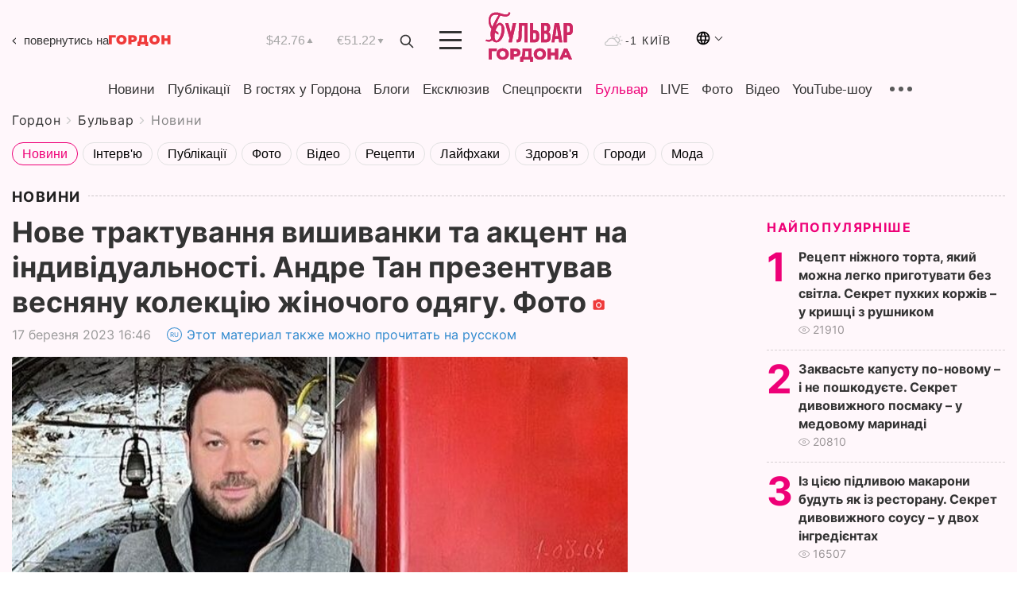

--- FILE ---
content_type: text/html; charset=UTF-8
request_url: https://gordonua.com/ukr/bulvar/news/nove-traktuvannja-vishivanki-ta-aktsent-na-individualnosti-andre-tan-prezentuvav-vesnjanu-kolektsiju-zhinochogo-odjagu-foto-1655208.html
body_size: 22101
content:
<!DOCTYPE html><html lang="uk"><head>
    <meta charset="UTF-8">
    <meta http-equiv="X-UA-Compatible" content="IE=edge">
    <meta name="viewport" content="width=device-width, initial-scale=1">

    <meta name="msvalidate.01" content="DF6B4591C603DAD4E73878CB6B106CCE" />
    
            <meta name="robots" content="max-image-preview:large">
    
    

    

        <title>Нове трактування вишиванки та акцент на індивідуальності. Андре Тан презентував весняну колекцію жіночого одягу. Фото</title>    <meta name="description" content="Ексклюзив від Бульвара Шоубіз  ➤➤➤ Український дизайнер Андре Тан презентував весняну колекцію жіночого одягу. Про це повідомляють на сторінці..." class="js-meta" />    
    
    
    
    
    
     <!-- alter article -->
	                            <link rel="alternate" href="https://gordonua.com/bulvar/news/novaya-traktovka-vyshivanki-i-akcent-na-individualnosti-andre-tan-prezentoval-vesennyuyu-kollekciyu-zhenskoy-odezhdy-foto-1655208.html" hreflang="ru">
                                        <link rel="alternate" href="https://gordonua.com/ukr/bulvar/news/nove-traktuvannja-vishivanki-ta-aktsent-na-individualnosti-andre-tan-prezentuvav-vesnjanu-kolektsiju-zhinochogo-odjagu-foto-1655208.html" hreflang="uk">
                        <link rel="alternate" href="https://gordonua.com/ukr/bulvar/news/nove-traktuvannja-vishivanki-ta-aktsent-na-individualnosti-andre-tan-prezentuvav-vesnjanu-kolektsiju-zhinochogo-odjagu-foto-1655208.html" hreflang="x-default">
                        <link rel="canonical" href="https://gordonua.com/ukr/bulvar/news/nove-traktuvannja-vishivanki-ta-aktsent-na-individualnosti-andre-tan-prezentuvav-vesnjanu-kolektsiju-zhinochogo-odjagu-foto-1655208.html">        
                                                         <link rel="amphtml" href="https://gordonua.com/amp/ukr/bulvar/news/nove-traktuvannja-vishivanki-ta-aktsent-na-individualnosti-andre-tan-prezentuvav-vesnjanu-kolektsiju-zhinochogo-odjagu-foto-1655208.html">
        
                                                            
                                                                                            
                <script async src="https://www.googletagmanager.com/gtag/js?id=G-LLKXF6867N"></script>
        <script>
            window.dataLayer = window.dataLayer || [];
            function gtag(){dataLayer.push(arguments);}
            gtag('js', new Date());

            gtag('config', 'G-LLKXF6867N');
        </script>
    
    <script type="text/javascript">
        var gtmContainerId = 'GTM-PFHTMJ';
        function gordonGTM() {
            // Код Google Tag Manager
            (function(w,d,s,l,i){w[l]=w[l]||[];w[l].push({'gtm.start':
            new Date().getTime(),event:'gtm.js'});var f=d.getElementsByTagName(s)[0],
            j=d.createElement(s),dl=l!='dataLayer'?'&l='+l:'';j.async=true;j.src=
            'https://www.googletagmanager.com/gtm.js?id='+i+dl;f.parentNode.insertBefore(j,f);
            })(window,document,'script','dataLayer', gtmContainerId);
        }
        window.addEventListener('DOMContentLoaded', function() {
            if (window.innerWidth <= 520) {
                setTimeout(gordonGTM, 4000);
            } else {
                gordonGTM();
            }
        });
    </script>

            <script type="text/javascript">
            function loadDelayedScripts() {
                var gptScript = document.createElement('script');
                gptScript.src = 'https://securepubads.g.doubleclick.net/tag/js/gpt.js';
                gptScript.async = true;
                document.head.appendChild(gptScript);

                var ymScript = document.createElement('script');
                ymScript.src = 'https://cdn.membrana.media/gdn/ym.js';
                ymScript.async = true;
                document.head.appendChild(ymScript);

                window.yieldMasterCmd = window.yieldMasterCmd || [];
                window.yieldMasterCmd.push(function() {
                    window.yieldMaster.init({
                        pageVersionAutodetect: true
                    });
                });
            }

            window.addEventListener('DOMContentLoaded', function() {
                setTimeout(loadDelayedScripts, 2000);
                                    gtag('event', 'membrana_ym_init');
                            });
        </script>

        <style>
            .nts-ad {display: flex; flex-direction: column; align-items: center; justify-content: center}
            .nts-ad-h300 {min-height: 300px}
        </style>
        
        
                
    <meta property='og:title' content="Нове трактування вишиванки та акцент на індивідуальності. Андре Тан презентував весняну колекцію жіночого одягу. Фото"/>
    <meta name='twitter:title' content="Нове трактування вишиванки та акцент на індивідуальності. Андре Тан презентував весняну колекцію жіночого одягу. Фото">
            <meta property='og:description' content="Український дизайнер Андре Тан презентував весняну колекцію жіночого одягу. Про це повідомляють на сторінці..."/>
        <meta name='twitter:description' content="Український дизайнер Андре Тан презентував весняну колекцію жіночого одягу. Про це повідомляють на сторінці...">
        <meta property="og:image:width" content="1300"> 
    <meta property="og:image:height" content="975">

<meta property='og:type' content='article'/>
<meta property='og:url' content='https://gordonua.com/ukr/bulvar/news/nove-traktuvannja-vishivanki-ta-aktsent-na-individualnosti-andre-tan-prezentuvav-vesnjanu-kolektsiju-zhinochogo-odjagu-foto-1655208.html'/>
<meta property='og:image' content='https://gordonua.com/img/article/16552/8_big-v1679064425.jpg'/><meta property='og:site_name' content='Гордон | Gordon'/>

<meta name='twitter:card' content='summary_large_image'>
<meta name='twitter:site' content='@Gordonuacom'>
<meta name='twitter:creator' content='@Gordonuacom'>
    <meta name='twitter:image' content='https://gordonua.com/img/article/16552/8_big-v1679064425.jpg'>
         
                        
                
                                                                                                                                                                                    

    

        
    
    <script type="application/ld+json">
    {
        "@context" : "https://schema.org",
        "@type" : "NewsArticle",
                "sameAs" : [ 
                            "https://gordonua.com/ukr/bulvar/news/nove-traktuvannja-vishivanki-ta-aktsent-na-individualnosti-andre-tan-prezentuvav-vesnjanu-kolektsiju-zhinochogo-odjagu-foto-1655208.html"                    ],
                "mainEntityOfPage" : {
            "@type" : "WebPage",
            "@id" : "https://gordonua.com/ukr/bulvar/news/nove-traktuvannja-vishivanki-ta-aktsent-na-individualnosti-andre-tan-prezentuvav-vesnjanu-kolektsiju-zhinochogo-odjagu-foto-1655208.html",
            "name" : "Нове трактування вишиванки та акцент на індивідуальності. Андре Тан презентував весняну колекцію жіночого одягу. Фото"
        },
        "headline": "Нове трактування вишиванки та акцент на індивідуальності. Андре Тан презентував весняну колекцію...",
                    "image": {
                "@type": "ImageObject",
                "url": "https://gordonua.com/img/article/16552/8_big-v1679064425.jpg",
                "height": 975,
                "width": 1300
            },
                "dateCreated" : "2023-03-17T16:46:00+02:00",
        "datePublished": "2023-03-17T16:46:00+02:00",
        "dateModified": "2023-03-17T17:05:01+02:00",

                                

                            "author": {
                    "@type": "Person",
                    "name": "Галина Гришина",  
                    "url": "https://gordonua.com/ukr/authors/galina-grishina-87480.html"
                },
                            "publisher": {
            "@type": "Organization",
            "name": "ГОРДОН",
            "url": "https://gordonua.com",
            "sameAs": [
                                    "https://www.youtube.com/vgostyahugordona",
                                    "https://www.facebook.com/gordonuacom",
                                    "https://twitter.com/Gordonuacom",
                                    "https://flipboard.com/@GORDONUA",
                                    "https://gordonua.com/ukr/xml/rss.xml",
                                    "https://t.me/gordonuacom",
                                    "https://t.me/dmytrogordon_official",
                                    "https://invite.viber.com/?g2=AQABYNa0%2Brz9Pkzt0NnTdm5DcUzQHlf7QrDvmsZ1C9h5ZjM%2FKIIfxji%2BDRkQ6fy9&lang=ru",
                                "https://uk.wikipedia.org/wiki/%D0%93%D0%BE%D1%80%D0%B4%D0%BE%D0%BD_(%D1%96%D0%BD%D1%82%D0%B5%D1%80%D0%BD%D0%B5%D1%82-%D0%B2%D0%B8%D0%B4%D0%B0%D0%BD%D0%BD%D1%8F)"
            ],
            "logo": {
                "@type": "ImageObject",
                "url": "https://gordonua.com/user/img/gordon-logo.svg",
                "width": "228",
                "height": "42"
            },
            "contactPoint" : {
                "@type" : "ContactPoint",
                "email" : "editor@gordonua.com",
                "contactType" : "custumer support",
                "areaServed" : "UA",
                "availableLanguage" : ["uk-UA", "ru-UA"]
            }
        },
                    "description": "Український дизайнер Андре Тан презентував весняну колекцію жіночого одягу. Про це повідомляють на сторінці...",
                            "keywords" : "вишиванка, мода і краса, жінки, Андре Тан, одяг, стиль, тренди",
                            "articleSection": "Новини",
            
            "articleBody":"Український дизайнер Андре Тан презентував весняну колекцію жіночого одягу. Про це повідомляють на сторінці... &quot;Яскравим елементом колекції є переосмислення концепту вишиванки як елемента повсякденного одягу. Нові вишиванки впишуться і у стриманий гардероб дорослої жінки, і в еклектичний стиль молоді&quot;, – зазначають у релізі. За словами дизайнера, його нова весняна колекція – це не гонитва за порожніми трендами, а те, що доповнить індивідуальний стиль кожної жінки. &quot;Це &quot;база&quot; з елементами унікальності, що дозволить поєднати їх з іншими речами з гардероба. Класичні форми у новому прочитанні зроблять образ яскравим і стильним, а етнічні елементи нагадають, що Україна – це не тільки круто, а ще й дуже модно&quot;, – заявив Андре Тан. ",
                                  
        "inLanguage" : "uk",
        "alternativeHeadline" : "Нове трактування вишиванки та акцент на індивідуальності. Андре Тан презентував весняну колекцію жіночого одягу. Фото",
        "copyrightYear" : "2023",
        "wordCount" : "399",
        "speakable" : {
            "@type" : "SpeakableSpecification",
            "cssSelector" : ["h1"]
        }
    }
    </script>



    
            
    <script type="application/ld+json">
    {
        "@context": "http://schema.org",
        "@type": "BreadcrumbList",
        "itemListElement": [
                                                                        {
                "@type": "ListItem",
                "position": 1,
                "item": {
                                            "@id": "/ukr/bulvar.html",  // cp0
                                        "name": "Бульвар"
                }
            }
            ,                                            {
                "@type": "ListItem",
                "position": 1,
                "item": {
                                            "@id": "/ukr/bulvar/news.html",  // cp0
                                        "name": "Новини"
                }
            }
                            ]
    }
    </script>
    

<script type="application/ld+json">
{
    "@context": "http://schema.org",
    "@type": "WebSite",
    "url": "https://gordonua.com",
    "potentialAction": {
        "@type": "SearchAction",
        "target": "/ukr/search/query={search_term_string}",
        "query-input": "required name=search_term_string"
    }
}
</script>                                                        
<link rel="preconnect" href="https://connect.facebook.net">
<link rel="preconnect" href="https://cdn.gravitec.net">
    <link rel="preload" href='/user/css/fonts_connect_new3.css' as="style"/>
        <link rel="preload" href='/user/css/main.min-v37.css' as="style"/>
    <link rel="preload" href='/user/css/fix.min-v27.css' as="style"/>
        <link rel="icon" type="image/png" href="/user/img/favicon-new.png" sizes="16x16">
    <link rel="icon" type="image/png" href="/user/img/favicon-new32.png" sizes="32x32">
    <link rel="apple-touch-icon" type="image/png" href="/user/img/favicon-newiOS.png" sizes="180x180">
    
    <link rel="stylesheet" href="/user/css/fonts_connect_new3.css">
        <link rel="stylesheet" href="/user/css/main.min-v37.css">
    <link rel="stylesheet" href="/user/css/fix.min-v27.css">
    <style>
        div[data-place='43'],
        div[data-place='70'], 
        div[data-place='71'], 
        div[data-place='72'],
        div[data-place='56'], 
        div[data-place='57'], 
        div[data-place='58'],
        div[data-place='36'],
        div[data-place='37'],
        div[data-place='38'],
        div[data-place='160'],
        div[data-place='161'],
        div[data-place='51'],
        div[data-place='52'],
        div[data-place='53'],
        div[data-place='88'],
        div[data-place='89'],
        div[data-place='82'],
        div[data-place='44'],
        div[data-place='99'],
        div[data-place='100'],
        div[data-place='102'],
        div[data-place='103'],
        div[data-place='104'],
        div[data-place='96'],
        div[data-place='98'],
        div[data-place='168'],
        div[data-place='169']
        {
            margin: 30px 0;
        }
        div[data-place='70'],
        div[data-place='43'],
        div[data-place='56'],
        div[data-place='51'],
        div[data-place='37'],
        div[data-place='36']{
            position: relative;
            z-index: 1;
        }
        div[data-place='108'], div[data-place='109']{
            margin: 30px auto;
        }
        blockquote.twitter-tweet{
            padding: inherit;
            font-size: inherit;
            line-height: inherit;
            text-align: inherit;
            color: inherit;
            font-family: inherit;
            border-top: inherit;
            position: inherit;
            margin-top: inherit;
        }
        blockquote.twitter-tweet a{
            color: #2f89ce;
            font-family: inherit;
        }
        blockquote.twitter-tweet a:hover{
            color: #ff5353!important;
        }
        .main-slider ~ .content__flex-main .content__base{
            order: 2!important;
        }
        .top-slider__box .swiper-slide{
            margin-right: 15px;
        }
         @media screen and (max-width: 567px){
            .theme-box.tegs-rubric .theme-box-slider1 .swiper-slide{
            margin-right: 10px;
        }
        }
        .bulvar .theme-box .news-tegs__link{
            font-family: Inter-Regular, sans-serif;
        }
    </style>
    <script>
        var root_domain = 'gordonua.com';
        var loadsrcscache = [];
        load_srcs = function(sources, callback) {
            loadsrcscache.push([sources, callback]);
        }
    </script>

    </head><body  class="bulvar"><div class="sbody"><style>.boulevard-block .main-slider .views {display: block;}.popular-list .popular-list__item .views {display: block!important;}[data-action="banners"] .banner.has-iframe::before,[data-action="banners"] .banner.has-img::before,[data-action="banners"] .banner .adsbygoogle:before {content: "Реклама";display: block;font-size: 14px;color: #9a9a9a;}[data-action="banners"] .banner a::before{font-family: 'Inter-Regular';}[data-action="banners"] .banner .adsbygoogle:before{position: absolute;top: -30px;}[data-action="banners"] .banner .adsbygoogle{margin-top: 20px;position: relative;}[data-action="banners"] .banner.has-iframe .adsbygoogle:before{display: none;}[data-action="banners"] .banner.has-iframe .adsbygoogle{margin-top: 0;}.MIXADVERT_NET a::before{display: none!important;}.MIXADVERT_NET > div::before{position: absolute;top: -30px;}@media (min-width: 567px) {.news-slider-box .content-tile.big .content-tile__img img{height: auto;}}.news-slider-box .content-tile.big .content-tile__img {max-height: 200px;}@media (max-width: 567px){.news-slider-box .content-tile.big .content-tile__img {max-height: 166px;}}.content-title .content-title__link h1,main.content__base .content-title h1.content-title__link{font-size: inherit !important;line-height: inherit !important;color: inherit !important;margin-bottom: inherit !important;font-family: inherit !important;display: inline !important;letter-spacing: inherit!important;text-transform: inherit!important;}main.content__base .content-title h1.content-title__link{color: red!important;font-size: 18px!important;line-height: 24px!important;letter-spacing: .08em!important;text-transform: uppercase!important;font-family: Inter-Bold, sans-serif !important;}.all-materials-title h1 {display: block;width: fit-content;text-transform: uppercase;font-family: Inter-SemiBold;font-size: 16px;letter-spacing: .08em;color: #202020;background: #fff;padding-right: 10px;margin-bottom: 0;line-height: 30px;white-space: nowrap;}.all-materials-title.top-theme-title.top-theme-page-title h1 {text-transform: inherit;}@media (max-width: 640px) {.materil-author h1 {font-size: 16px;}}</style><script>
                   function checkBanners() {  
                        document.querySelectorAll('.banner:not(.has-iframe)').forEach(banner => {
                            if (banner.querySelector('iframe')) {
                                banner.classList.add('has-iframe');
                            } 
                            if (banner.querySelector('img')) {
                                banner.classList.add('has-iframe');
                            }
                            
                            const div = banner.querySelector('div[id]');
                            if (div && (div.innerHTML.trim() !== '' || div.nextElementSibling && div.nextElementSibling.tagName === 'SCRIPT')) {
                                banner.classList.add('has-iframe');
                            }
                        });  
                    }
                setTimeout(checkBanners, 4000);
                let scrollCount = 0;
                function onScroll() {
                    checkBanners();
                    scrollCount++;
                        if (scrollCount >= 5) {
                            window.removeEventListener('scroll', onScroll);
                        }
                    }
                window.addEventListener('scroll', checkBanners);
            </script><script>
                function getCookie(name) {
                    var nameEQ = name + "=";
                    var ca = document.cookie.split(';');
                    for(var i=0;i < ca.length;i++) {
                        var c = ca[i];
                        while (c.charAt(0)==' ') c = c.substring(1,c.length);
                        if (c.indexOf(nameEQ) == 0) return c.substring(nameEQ.length,c.length);
                    }
                    return null;
                }
                function set_cookie(name,value,days, link) {
                    var expires = "";
                    if (days) {
                        var date = new Date();
                        date.setTime(date.getTime() + (days*24*60*60*1000));
                        expires = "; expires=" + date.toUTCString();
                    }
                    document.cookie = name + "=" + (value || "")  + expires + "; path=/";
                    document.location.href = link;
                }

                var pull_optimization_check = {};
            </script><!-- Google Tag Manager (noscript) -->
<noscript><iframe src="https://www.googletagmanager.com/ns.html?id=GTM-PFHTMJ"
height="0" width="0" style="display:none;visibility:hidden"></iframe></noscript>
<!-- End Google Tag Manager (noscript) --> <style>
@media (max-width: 600px){
    header .header-menu{
        opacity: 0;
        visibility: hidden; 
        transition: opacity 0.1s ease;
        display: flex!important;
    }
    header .header-menu.active {
        opacity: 1;
        visibility: visible;
    }
}
</style>
<header class="header">
    <div class="container">
        <div class="header__top">
            <a class="bulvar-back" href="/ukr/">повернутись на<img src="/user/img/logo-back.svg"></a>
            <div class="course">
                <span class="course__item dollar">$42.76</span>
                <span class="course__item euro">€51.22</span>
            </div>
            <button id="search-btn" class="search-btn">
                <img src="/user/img/Shape.svg" alt="search btn">
            </button>
            <a class="menu-mob" id="butt1" >
                <img width="28" height="23" class="closed" src="/user/img/gumburger.svg" alt="menu closed">
                <div class="open">
                    <img src="/user/img/close_.svg" alt="menu open">
                </div>
            </a>
            <div class="logo">
                <a href="/ukr/bulvar.html">
                    <img width="110" height="" src="/user/img/logo-bulvar.svg" alt="Бульвар Шоубіз">
                </a>
            </div>
            <div class="temperature">
                <img src="/user/img/temp.svg" alt="weather">
                -1 Київ
            </div>

        <div class="languages">
        <div class="languages-select"><img width="20" height="20" src="/user/img/planet.svg" alt="languages"></div>
        <div class="languages-change">
                                                                                                                                                                                                                                                        <div><a href="https://gordonua.com/bulvar/news/novaya-traktovka-vyshivanki-i-akcent-na-individualnosti-andre-tan-prezentoval-vesennyuyu-kollekciyu-zhenskoy-odezhdy-foto-1655208.html" data-langid="2" data-absnum="1" onclick="set_cookie('lang', 1, 30, 'https://gordonua.com/bulvar/news/novaya-traktovka-vyshivanki-i-akcent-na-individualnosti-andre-tan-prezentoval-vesennyuyu-kollekciyu-zhenskoy-odezhdy-foto-1655208.html')" style="font-size:16px;font-weight:400">RU</a></div>
                        <div><a href="https://english.gordonua.com" onclick="document.location.href='https://english.gordonua.com'" style="font-size:16px;font-weight:400">EN</a></div>
                                                                                                                </div>
        </div>

        </div>
                                                                                                                                                                                                                                                                                                                                                                                
                                                                                                                                                                                                                                                                                
                                                                                                                                                                                                                                                                                                                                                                                                                
                                                                                                                                                                                
        <div class="header-menu">
            <button id="search-btn-mob" class="search-btn search-btn-mob"><img src="/user/img/Shape.svg" alt="search">Пошук</button>
            <div class="header-menu__item">
                <div class="header-menu__title-box"><span class="header-menu__title">Головна</span></div>
                <nav>
                    <ul>
                                                    <li><a  href="/ukr/news.html">Новини</a></li>
                                                    <li><a  href="/ukr/publications.html">Публікації</a></li>
                                                    <li><a  href="/ukr/interview.html">В гостях у Гордона</a></li>
                                                    <li><a  href="/ukr/blogs.html">Блоги</a></li>
                                                    <li><a  href="/ukr/exclusive.html">Ексклюзив</a></li>
                                                    <li><a  href="/ukr/specprojects.html">Спецпроєкти</a></li>
                                                    <li><a  href="/ukr/bulvar.html">Бульвар</a></li>
                                                    <li><a  href="/ukr/live.html">LIVE</a></li>
                                                    <li><a  href="/ukr/photo.html">Фото</a></li>
                                                    <li><a  href="/ukr/video.html">Відео</a></li>
                                                    <li><a  href="/ukr/talkshow.html">YouTube-шоу</a></li>
                                            </ul>
                </nav>
                <div class="header-menu__item">
                    <div class="header-menu__title-box"><span class="header-menu__title">Соцмережі</span></div>
                    <nav>
                        <ul>
                                                                                            <li><a class="bold youtube-h" href="https://www.youtube.com/vgostyahugordona">YouTube</a></li>
                                                                                            <li><a class="bold facebook-h" href="https://www.facebook.com/gordonuacom">Facebook</a></li>
                                                                                            <li><a class="bold twitter-h" href="https://twitter.com/Gordonuacom">Twitter</a></li>
                                                                                            <li><a class="bold flipboard-h" href="https://flipboard.com/@GORDONUA">Flipboard</a></li>
                                                                                            <li><a class="bold rss-h" href="https://gordonua.com/ukr/xml/rss.xml">RSS</a></li>
                                                                                            <li><a class="bold telegram-h" href="https://t.me/gordonuacom">Telegram <br> Gordonua.com</a></li>
                                                                                            <li><a class="bold telegram-h2" href="https://t.me/dmytrogordon_official">Telegram <br> Дмитро Гордон</a></li>
                                                                                            <li><a class="bold viber-h" href="https://invite.viber.com/?g2=AQABYNa0%2Brz9Pkzt0NnTdm5DcUzQHlf7QrDvmsZ1C9h5ZjM%2FKIIfxji%2BDRkQ6fy9&lang=ru">Viber</a></li>
                                                    </ul>
                    </nav>
                </div>
            </div>
            <div class="header-menu__item">
                <div class="header-menu__title-box"><span class="header-menu__title">Категорії новин</span></div>
                <nav>
                    <ul>
                                                    <li><a href="/ukr/news.html">Всі новини</a></li>
                                                    <li><a href="/ukr/news/military-actions.html">Воєнні дії</a></li>
                                                    <li><a href="/ukr/news/worldnews.html">Світ</a></li>
                                                    <li><a href="/ukr/news/politics.html">Політика</a></li>
                                                    <li><a href="/ukr/news/money.html">Гроші</a></li>
                                                    <li><a href="/ukr/news/sport.html">Спорт</a></li>
                                                    <li><a href="/ukr/news/localnews.html">Надзвичайні події</a></li>
                                                    <li><a href="/ukr/news/culture.html">Культура</a></li>
                                                    <li><a href="/ukr/news/science.html">Техно</a></li>
                                                    <li><a href="/ukr/news/health.html">Спосіб життя</a></li>
                                                    <li><a href="/ukr/interesting.html">Цікаве</a></li>
                                                    <li><a href="/ukr/news/society.html">Cуспільство</a></li>
                                            </ul>
                </nav>
                <div class="header-menu__item mobile-hide">
                    <div class="header-menu__title-box"><span class="header-menu__title">Контакти</span></div>
                    <nav class="contacts-box">
                        <ul>
                            <li><a class="contacts-h" href="tel:+380 (44) 207-13-01">+380 (44) 207-13-01,</a></li>
                            <li><a class="contacts-h" href="tel:+380 (44) 207-13-02">+380 (44) 207-13-02</a></li>
                        </ul>
                    </nav>
                    <nav class="email-box">
                        <ul>
                            <li><a class="email-h" href="/cdn-cgi/l/email-protection#8feaebe6fbe0fdcfe8e0fdebe0e1faeea1ece0e2"><span class="__cf_email__" data-cfemail="93f6f7fae7fce1d3f4fce1f7fcfde6f2bdf0fcfe">[email&#160;protected]</span></a></li>
                        </ul>
                    </nav>
                    <div class="hide-desctop">
                        <div class="header-menu__title-box"><span class="header-menu__title">Інформація</span></div>
                        <nav>
                            <ul>
                                                                    <li><a href="/ukr/about/job.html">Вакансії</a></li>
                                                                    <li><a href="/ukr/about.html">Редакція</a></li>
                                                                    <li><a href="/ukr/about/advertisement.html">Реклама на сайті</a></li>
                                                                    <li><a href="/ukr/legal_info.html">Правова інформація</a></li>
                                                                    <li><a href="/ukr/about/how-to-read.html">Як нас читати на тимчасово окупованих територіях</a></li>
                                                            </ul>
                        </nav>
                        <span class="header-menu__title">Застосунки</span>
                        <nav>
                            <ul class="app-box">
                                <li><a href="https://play.google.com/store/apps/details?id=com.gordon"><img class="lozad" width="131" height="39" data-src="/user/img/app1.png" alt="android app"></a></li>
                                <li><a href="https://itunes.apple.com/app/id1282904011"><img class="lozad" width="131" height="39" data-src="/user/img/app2.png" alt="ios app"></a></li>
                            </ul>
                        </nav>
                    </div>
                </div>
            </div>
            <div class="header-menu__item">
                <div class="header-menu__title-box"><span class="header-menu__title">Місто</span></div>
                <nav>
                    <ul>
                                                    <li><a  href="/ukr/news/kiev.html">Київ</a></li>
                                                    <li><a  href="/ukr/tags/harkov.html">Харків</a></li>
                                                    <li><a  href="/ukr/tags/lvov.html">Львів</a></li>
                                                    <li><a  href="/ukr/tags/dnepr.html">Дніпро</a></li>
                                                    <li><a  href="/ukr/tags/odessa-1.html">Одеса</a></li>
                                                    <li><a  href="/ukr/tags/mariupol-1.html">Маріуполь</a></li>
                                                    <li><a  href="/ukr/tags/donetsk-1.html">Донецьк</a></li>
                                                    <li><a  href="/ukr/tags/lugansk.html">Луганськ</a></li>
                                            </ul>
                </nav>
            </div>
            <div class="header-menu__item mobile-hide">
                <div class="header-menu__title-box"><span class="header-menu__title">Соцмережі</span></div>
                <nav>
                    <ul>
                                                                                <li><a class="bold youtube-h" href="https://www.youtube.com/vgostyahugordona">YouTube</a></li>
                                                                                <li><a class="bold facebook-h" href="https://www.facebook.com/gordonuacom">Facebook</a></li>
                                                                                <li><a class="bold twitter-h" href="https://twitter.com/Gordonuacom">Twitter</a></li>
                                                                                <li><a class="bold flipboard-h" href="https://flipboard.com/@GORDONUA">Flipboard</a></li>
                                                                                <li><a class="bold rss-h" href="https://gordonua.com/ukr/xml/rss.xml">RSS</a></li>
                                                                                <li><a class="bold telegram-h" href="https://t.me/gordonuacom">Telegram <br> Gordonua.com</a></li>
                                                                                <li><a class="bold telegram-h2" href="https://t.me/dmytrogordon_official">Telegram <br> Дмитро Гордон</a></li>
                                                                                <li><a class="bold viber-h" href="https://invite.viber.com/?g2=AQABYNa0%2Brz9Pkzt0NnTdm5DcUzQHlf7QrDvmsZ1C9h5ZjM%2FKIIfxji%2BDRkQ6fy9&lang=ru">Viber</a></li>
                                            </ul>
                </nav>
            </div>
            <div class="header-menu__item mobile-hide">
                <div class="hide-desctop">
                    <div class="header-menu__title-box"><span class="header-menu__title">Інформація</span></div>
                    <nav>
                        <ul>
                                                            <li><a href="/ukr/news.html">Новини</a></li>
                                                            <li><a href="/ukr/publications.html">Публікації</a></li>
                                                            <li><a href="/ukr/interview.html">В гостях у Гордона</a></li>
                                                            <li><a href="/ukr/blogs.html">Блоги</a></li>
                                                            <li><a href="/ukr/exclusive.html">Ексклюзив</a></li>
                                                            <li><a href="/ukr/specprojects.html">Спецпроєкти</a></li>
                                                            <li><a href="/ukr/bulvar.html">Бульвар</a></li>
                                                            <li><a href="/ukr/live.html">LIVE</a></li>
                                                            <li><a href="/ukr/photo.html">Фото</a></li>
                                                            <li><a href="/ukr/video.html">Відео</a></li>
                                                            <li><a href="/ukr/talkshow.html">YouTube-шоу</a></li>
                                                    </ul>
                    </nav>
                </div>
                <div class="header-menu__title-box"><span class="header-menu__title">Контакти</span></div>
                <nav class="contacts-box">
                    <ul>
                        <li><a class="contacts-h" href="tel:+380 (44) 207-13-01">+380 (44) 207-13-01,</a></li>
                        <li><a class="contacts-h" href="tel:+380 (44) 207-13-02">+380 (44) 207-13-02</a></li>
                    </ul>
                </nav>
                <nav class="email-box">
                    <ul>
                        <li><a class="email-h" href="/cdn-cgi/l/email-protection#ed88898499829fad8a829f898283988cc38e8280"><span class="__cf_email__" data-cfemail="5633323f2239241631392432393823377835393b">[email&#160;protected]</span></a></li>
                    </ul>
                </nav>
                <div class="hide-desctop">
                    <span class="header-menu__title">Застосунки</span>
                    <nav>
                        <ul class="app-box">
                            <li><a href="https://play.google.com/store/apps/details?id=com.gordon"><img class="lozad" width="131" height="39" data-src="/user/img/app1.png" alt=""></a></li>
                            <li><a href="https://itunes.apple.com/app/id1282904011"><img class="lozad" width="131" height="39" data-src="/user/img/app2.png" alt=""></a></li>
                        </ul>
                    </nav>
                </div>
            </div>

            <div class="header-menu__item hide-mobile">
                <div class="header-menu__title-box"><span class="header-menu__title">Інформація</span></div>
                <nav>
                    <ul>
                                                    <li><a href="/ukr/news.html">Новини</a></li>
                                                    <li><a href="/ukr/publications.html">Публікації</a></li>
                                                    <li><a href="/ukr/interview.html">В гостях у Гордона</a></li>
                                                    <li><a href="/ukr/blogs.html">Блоги</a></li>
                                                    <li><a href="/ukr/exclusive.html">Ексклюзив</a></li>
                                                    <li><a href="/ukr/specprojects.html">Спецпроєкти</a></li>
                                                    <li><a href="/ukr/bulvar.html">Бульвар</a></li>
                                                    <li><a href="/ukr/live.html">LIVE</a></li>
                                                    <li><a href="/ukr/photo.html">Фото</a></li>
                                                    <li><a href="/ukr/video.html">Відео</a></li>
                                                    <li><a href="/ukr/talkshow.html">YouTube-шоу</a></li>
                                            </ul>
                </nav>
                <span class="header-menu__title">Застосунки</span>
                <nav>
                    <ul class="app-box">
                        <li><a href=""><img class="lozad" width="131" height="39" data-src="/user/img/app1.png" alt=""></a></li>
                        <li><a href=""><img class="lozad" width="131" height="39" data-src="/user/img/app2.png" alt=""></a></li>
                    </ul>
                </nav>
            </div>

        </div>

        <div class="header_rubric">
            <nav>
                <ul>
                                            <li><a class="header_rubric__link"  href="/ukr/news.html">Новини</a></li>
                                            <li><a class="header_rubric__link"  href="/ukr/publications.html">Публікації</a></li>
                                            <li><a class="header_rubric__link"  href="/ukr/interview.html">В гостях у Гордона</a></li>
                                            <li><a class="header_rubric__link"  href="/ukr/blogs.html">Блоги</a></li>
                                            <li><a class="header_rubric__link"  href="/ukr/exclusive.html">Ексклюзив</a></li>
                                            <li><a class="header_rubric__link"  href="/ukr/specprojects.html">Спецпроєкти</a></li>
                                            <li><a class="header_rubric__link" style="color:#e07!important" href="/ukr/bulvar.html">Бульвар</a></li>
                                            <li><a class="header_rubric__link"  href="/ukr/live.html">LIVE</a></li>
                                            <li><a class="header_rubric__link"  href="/ukr/photo.html">Фото</a></li>
                                            <li><a class="header_rubric__link"  href="/ukr/video.html">Відео</a></li>
                                            <li><a class="header_rubric__link"  href="/ukr/talkshow.html">YouTube-шоу</a></li>
                                    </ul>
                <button class="menu-show"><img src="/user/img/group1.svg" alt="show menu"></button>
            </nav>
            <div class="menu-rubric">
                <nav>
                    <ul>
                                                    <li><a href="/ukr/news.html">Всі новини</a></li>
                                                    <li><a href="/ukr/news/military-actions.html">Воєнні дії</a></li>
                                                    <li><a href="/ukr/news/worldnews.html">Світ</a></li>
                                                    <li><a href="/ukr/news/politics.html">Політика</a></li>
                                                    <li><a href="/ukr/news/money.html">Гроші</a></li>
                                                    <li><a href="/ukr/news/sport.html">Спорт</a></li>
                                                    <li><a href="/ukr/news/localnews.html">Надзвичайні події</a></li>
                                                    <li><a href="/ukr/news/culture.html">Культура</a></li>
                                                    <li><a href="/ukr/news/science.html">Техно</a></li>
                                                    <li><a href="/ukr/news/health.html">Спосіб життя</a></li>
                                                    <li><a href="/ukr/interesting.html">Цікаве</a></li>
                                                    <li><a href="/ukr/news/society.html">Cуспільство</a></li>
                                            </ul>
                </nav>
            </div>
        </div>

        <div class="rubric-box">
            <div class="rubric-box-slider swiper-container">
                <div class="swiper-wrapper">
                                            <div class="swiper-slide">
                            <a class="rubric-box__item" href="/ukr/news.html"><span>Новини</span></a>
                        </div>
                                            <div class="swiper-slide">
                            <a class="rubric-box__item" href="/ukr/publications.html"><span>Публікації</span></a>
                        </div>
                                            <div class="swiper-slide">
                            <a class="rubric-box__item" href="/ukr/interview.html"><span>В гостях у Гордона</span></a>
                        </div>
                                            <div class="swiper-slide">
                            <a class="rubric-box__item" href="/ukr/blogs.html"><span>Блоги</span></a>
                        </div>
                                            <div class="swiper-slide">
                            <a class="rubric-box__item" href="/ukr/exclusive.html"><span>Ексклюзив</span></a>
                        </div>
                                            <div class="swiper-slide">
                            <a class="rubric-box__item" href="/ukr/specprojects.html"><span>Спецпроєкти</span></a>
                        </div>
                                            <div class="swiper-slide">
                            <a class="rubric-box__item" href="/ukr/bulvar.html"><span>Бульвар</span></a>
                        </div>
                                            <div class="swiper-slide">
                            <a class="rubric-box__item" href="/ukr/live.html"><span>LIVE</span></a>
                        </div>
                                            <div class="swiper-slide">
                            <a class="rubric-box__item" href="/ukr/photo.html"><span>Фото</span></a>
                        </div>
                                            <div class="swiper-slide">
                            <a class="rubric-box__item" href="/ukr/video.html"><span>Відео</span></a>
                        </div>
                                            <div class="swiper-slide">
                            <a class="rubric-box__item" href="/ukr/talkshow.html"><span>YouTube-шоу</span></a>
                        </div>
                                    </div>
                <span class="theme-arrow_"><img src="/user/img/arrow-right2.svg" alt="sl arr right"></span>
            </div>
        </div>
    </div>
</header>

<script data-cfasync="false" src="/cdn-cgi/scripts/5c5dd728/cloudflare-static/email-decode.min.js"></script><script>
    load_srcs(['/user/js/swiper-bundle.min.js'], function() {
        //rubric-sliders
        var swiper = new Swiper(".theme-box-slider1", {
            spaceBetween: 10,
            grabCursor: true,
            slidesPerView: 'auto',
            navigation: {
                nextEl: ".theme-arrow1"
            },
        });
        
        //хедер темы слайдер
        var swiper = new Swiper(".rubric-box-slider", {
            spaceBetween: 16,
            grabCursor: true,
            slidesPerView: 'auto',
            navigation: {
                nextEl: ".theme-arrow_"
            },
        });
    });
</script> <div class="container "> <div class="content content__flex content-two">
    
<ul class="breadcrumb breadcrumb-news">
    
    
        
    <li>
        <a href="/ukr/">Гордон</a>
    </li>
    
                                                        <li>
                            <a href="/ukr/bulvar.html">Бульвар</a>
                    </li>
                                    <li>
                            <a href="/ukr/bulvar/news.html">Новини</a>
                    </li>
    </ul>
<div class="news-tegs video-tegs">
            <a class="news-tegs__link active" href="/ukr/bulvar/news.html">Новини</a>
            <a class="news-tegs__link " href="/ukr/bulvar/interview.html">Інтерв'ю</a>
            <a class="news-tegs__link " href="/ukr/bulvar/publications.html">Публікації</a>
            <a class="news-tegs__link " href="/ukr/bulvar/photo.html">Фото</a>
            <a class="news-tegs__link " href="/ukr/bulvar/video.html">Відео</a>
            <a class="news-tegs__link " href="/ukr/bulvar/recipes.html">Рецепти</a>
            <a class="news-tegs__link " href="/ukr/bulvar/lifehacks.html">Лайфхаки</a>
            <a class="news-tegs__link " href="/ukr/bulvar/health.html">Здоров'я</a>
            <a class="news-tegs__link " href="/ukr/bulvar/gardens.html">Городи</a>
            <a class="news-tegs__link " href="/ukr/bulvar/beauty.html">Мода</a>
        </div>

<div class="theme-box tegs-rubric">
    <div class="theme-box-slider1 swiper-container">
        <div class="swiper-wrapper">
                            <div class="swiper-slide">
                    <a class="news-tegs__link active" href="/ukr/bulvar/news.html"><span>Новини</span></a>
                </div>
                            <div class="swiper-slide">
                    <a class="news-tegs__link " href="/ukr/bulvar/interview.html"><span>Інтерв'ю</span></a>
                </div>
                            <div class="swiper-slide">
                    <a class="news-tegs__link " href="/ukr/bulvar/publications.html"><span>Публікації</span></a>
                </div>
                            <div class="swiper-slide">
                    <a class="news-tegs__link " href="/ukr/bulvar/photo.html"><span>Фото</span></a>
                </div>
                            <div class="swiper-slide">
                    <a class="news-tegs__link " href="/ukr/bulvar/video.html"><span>Відео</span></a>
                </div>
                            <div class="swiper-slide">
                    <a class="news-tegs__link " href="/ukr/bulvar/recipes.html"><span>Рецепти</span></a>
                </div>
                            <div class="swiper-slide">
                    <a class="news-tegs__link " href="/ukr/bulvar/lifehacks.html"><span>Лайфхаки</span></a>
                </div>
                            <div class="swiper-slide">
                    <a class="news-tegs__link " href="/ukr/bulvar/health.html"><span>Здоров'я</span></a>
                </div>
                            <div class="swiper-slide">
                    <a class="news-tegs__link " href="/ukr/bulvar/gardens.html"><span>Городи</span></a>
                </div>
                            <div class="swiper-slide">
                    <a class="news-tegs__link " href="/ukr/bulvar/beauty.html"><span>Мода</span></a>
                </div>
            
                    </div>
    </div>
</div>
            <i data-absnum="1655208" data-operand="article" data-action="stat" class="sunsite_actions" style="display:none;"></i>
    
    <div class="content-title">
        <a class="content-title__link color-black" href="/ukr/bulvar/news.html">
            Новини
        </a>
    </div>

    
    <style>
        .news-picture img{
            height: auto
        }
          .c-message_kit__gutter{
           overflow: hidden;
        }

        .ct-header p, .ct-header p a {
            font-family: Inter-Bold!important;
        }
        
        .theme-box .news-tegs__link, .content-link-ua, .content-link-ru{
            font-family: Inter-Regular, sans-serif;
        }
        .context p::before,
        .news ul li:before{
            display: flex;
            position: relative;
            left: -21px;
            top: 20px;
        }
        .float-box.left {
            z-index: 2;
            position: relative;
            margin-bottom: 12px;
        }
       
        @media screen and (max-width: 600px){
            div[data-place='51']{
                                min-height: 350px!important;
            }
            .footer div[data-place="81"]{
                min-height: 56px;
            }
            
            div[data-place='52']{
                               
                min-height: 300px;
                
                
            }
            
            
            div[data-place='53']{
                min-height: 627px;
            }
            div[data-place='54']{
                min-height: 553px;
            }
            
            .bulvar .logo img{
                height: auto;
            }
            header{
                top: 0;
            }
        }
        @media screen and (max-width: 567px) {
           .news-picture.news-picture-top img {
                position: absolute;
                top: 0;
                left: 0;
                width: 100%;
                height: 100%;
            }
            .news-picture.news-picture-top picture {
                display: block;
                position: relative;
                width: 100%;
                padding-bottom: 75%;
                height: 0;
                display: block;
                margin-bottom: 6px;
            }
            
        }
        @media screen and (max-width: 450px) {
           .bulvar header{
                height: 65.34px;
           }
        }
        @media screen and (max-width: 412px) {
            .news-picture.news-picture-top picture {
                padding-bottom: 66.67%;
            }
        }
         
    </style>
    <div class="content__flex-main news margin new-desing-photo">
        <main class="content__base">
            <div class="container-inside">
                <h1 data-edit="1655208,3878" data-absnum="1655208">Нове трактування вишиванки та акцент на індивідуальності. Андре Тан презентував весняну колекцію жіночого одягу. Фото

<span class="art-icons">
                                                                                                                    
        
            
        
        
        
        
                <span class="news-photo"><img src="/user/img/photo.svg" alt="photo icon"></span>
    </span>
</h1>                
                <div class="content__base-info">
                    <div class="content-date">17 березня 2023 16:46</div>
                    <!-- https://gordonua.com/bulvar/news/novaya-traktovka-vyshivanki-i-akcent-na-individualnosti-andre-tan-prezentoval-vesennyuyu-kollekciyu-zhenskoy-odezhdy-foto-1655208.html vs /bulvar/news/ -->
                                            <a class="content-link-ru" href="https://gordonua.com/bulvar/news/novaya-traktovka-vyshivanki-i-akcent-na-individualnosti-andre-tan-prezentoval-vesennyuyu-kollekciyu-zhenskoy-odezhdy-foto-1655208.html">Этот материал также можно прочитать на русском</a>
                                    </div>
            </div>
            <div class="news-picture news-picture-top">
                <picture>
                    <source srcset="/img/article/16552/8_tnwide-v1679064416.jpg" media="(max-width: 412px)">
                    <img width="800" height="600" src="/img/article/16552/8_main-v1679064416.jpg" alt="Нове трактування вишиванки та акцент на індивідуальності. Андре Тан презентував весняну колекцію жіночого одягу. Фото">
                </picture>
                <span class="news-picture-describe">Андре Тан: <span>Україна&nbsp;</span>&ndash; <span>це не тільки круто, а й дуже модно</span><br>Фото надала команда Андре Тана</span>
            </div>

            
            <div class="container-inside">
                                    <div class="ct-header">
                        <strong>Український дизайнер Андре Тан презентував весняну колекцію жіночого одягу. Про це <a href="https://www.instagram.com/p/Cp4e5ABrt26/" target="_blank">повідомляють</a>&nbsp;на сторінці дизайнера в Instagram 17 березня.</strong>
                    </div>
                
                
                                <p dir="ltr" >"Яскравим елементом колекції є переосмислення концепту вишиванки як елемента повсякденного одягу. Нові вишиванки впишуться і у стриманий гардероб дорослої жінки, і в еклектичний стиль молоді", – зазначають у релізі.</p><div data-action="banners" data-load_after="1" data-place="96" data-page="3878" class="sunsite_actions"></div><div data-action="banners" data-load_after="1" data-place="51" data-page="3878" class="sunsite_actions"></div>
<p dir="ltr" >За словами дизайнера, його нова весняна колекція – <span>це не гонитва за порожніми трендами, а те, що доповнить індивідуальний стиль кожної жінки.</span></p>
<p dir="ltr" ><span>"Це "база" з елементами унікальності, що дозволить поєднати їх з іншими речами з гардероба. Класичні форми у новому прочитанні зроблять образ яскравим і стильним, а етнічні елементи нагадають, що Україна </span>– <span>це не тільки круто, а ще й дуже модно", </span>– <span><span>заявив Андре Тан.</span></span></p>

<p >                                                <div class="news-picture margin">
            <a data-fslightbox="gallery" data-type="image" href="/img/gallery/16552/8/276848_big.jpg">
                                    <img data-key="276848" src="/img/gallery/16552/8/276848_big.jpg" alt="Нове трактування вишиванки та акцент на індивідуальності. Андре Тан презентував весняну колекцію жіночого одягу. Фото 1">
                            </a>
                                </div>
                                                <div class="news-picture margin">
            <a data-fslightbox="gallery" data-type="image" href="/img/gallery/16552/8/276849_big.jpg">
                                    <img data-key="276849" class="lozad" data-src="/img/gallery/16552/8/276849_big.jpg" alt="Нове трактування вишиванки та акцент на індивідуальності. Андре Тан презентував весняну колекцію жіночого одягу. Фото 2">
                            </a>
                                </div>
                                                <div class="news-picture margin">
            <a data-fslightbox="gallery" data-type="image" href="/img/gallery/16552/8/276850_big.jpg">
                                    <img data-key="276850" class="lozad" data-src="/img/gallery/16552/8/276850_big.jpg" alt="Нове трактування вишиванки та акцент на індивідуальності. Андре Тан презентував весняну колекцію жіночого одягу. Фото 3">
                            </a>
                                </div>
                                                <div class="news-picture margin">
            <a data-fslightbox="gallery" data-type="image" href="/img/gallery/16552/8/276851_big.jpg">
                                    <img data-key="276851" class="lozad" data-src="/img/gallery/16552/8/276851_big.jpg" alt="Нове трактування вишиванки та акцент на індивідуальності. Андре Тан презентував весняну колекцію жіночого одягу. Фото 4">
                            </a>
                                </div>
                                                <div class="news-picture margin">
            <a data-fslightbox="gallery" data-type="image" href="/img/gallery/16552/8/276852_big.jpg">
                                    <img data-key="276852" class="lozad" data-src="/img/gallery/16552/8/276852_big.jpg" alt="Нове трактування вишиванки та акцент на індивідуальності. Андре Тан презентував весняну колекцію жіночого одягу. Фото 5">
                            </a>
                                </div>
                                                <div class="news-picture margin">
            <a data-fslightbox="gallery" data-type="image" href="/img/gallery/16552/8/276853_big.jpg">
                                    <img data-key="276853" class="lozad" data-src="/img/gallery/16552/8/276853_big.jpg" alt="Нове трактування вишиванки та акцент на індивідуальності. Андре Тан презентував весняну колекцію жіночого одягу. Фото 6">
                            </a>
                                </div>
    </p>


                
                                
                                
                                                    <div class="news-tegs">
                                                    <a class="news-tegs__link tag_bg_link" href="/ukr/tags/vyshivanka.html">вишиванка</a>
                                                    <a class="news-tegs__link tag_bg_link" href="/ukr/tags/moda-i-krasota.html">мода і краса</a>
                                                    <a class="news-tegs__link tag_bg_link" href="/ukr/tags/zhenshchiny.html">жінки</a>
                                                    <a class="news-tegs__link tag_bg_link" href="/ukr/tags/andre-tan.html">Андре Тан</a>
                                                    <a class="news-tegs__link tag_bg_link" href="/ukr/tags/odezhda.html">одяг</a>
                                                    <a class="news-tegs__link tag_bg_link" href="/ukr/tags/stil.html">стиль</a>
                                                    <a class="news-tegs__link tag_bg_link" href="/ukr/tags/trendy.html">тренди</a>
                                            </div>
                
                
                                                        
                    <div class="social-project-redactor materil-author-flex" style="margin-bottom:15px; margin-top:10px;">
                        <div class="social-project-redactor-img">
                            <img width="60" height="60" class="lozad" data-src="/img/user/874/80_main.jpg" alt="">
                        </div>
                        <div class="social-project-redactor__text materil-author-flex">
                            <div class="social-project-redactor-name">
                                <span>Автор</span>
                                <a href="/ukr/authors/galina-grishina-87480.html">Галина ГРИШИНА</a>
                            </div>
                        </div>
                    </div>
                
                                                <div class="share-box">
                    <span class="share-box__title">Поділитися</span>
                    <div class="social-block likely">
                        <a class="facebook-h facebook" href="https://gordonua.comhttps://gordonua.com/ukr/bulvar/news/nove-traktuvannja-vishivanki-ta-aktsent-na-individualnosti-andre-tan-prezentuvav-vesnjanu-kolektsiju-zhinochogo-odjagu-foto-1655208.html" aria-label="facebook"></a>
                        <a class="twitter-h twitter" href="https://gordonua.comhttps://gordonua.com/ukr/bulvar/news/nove-traktuvannja-vishivanki-ta-aktsent-na-individualnosti-andre-tan-prezentuvav-vesnjanu-kolektsiju-zhinochogo-odjagu-foto-1655208.html" aria-label="twitter"></a>
                        <a class="telegram-h telegram" href="https://gordonua.comhttps://gordonua.com/ukr/bulvar/news/nove-traktuvannja-vishivanki-ta-aktsent-na-individualnosti-andre-tan-prezentuvav-vesnjanu-kolektsiju-zhinochogo-odjagu-foto-1655208.html" aria-label="telegram"></a>
                        <a class="viber-h viber" href="https://gordonua.comhttps://gordonua.com/ukr/bulvar/news/nove-traktuvannja-vishivanki-ta-aktsent-na-individualnosti-andre-tan-prezentuvav-vesnjanu-kolektsiju-zhinochogo-odjagu-foto-1655208.html" aria-label="viber"></a>
                    </div>
                </div>

                <div data-action="banners" data-place="97" data-page="3878" class="sunsite_actions"></div>
            </div>

                        <div data-action="banners" data-place="52" data-page="3878" class="sunsite_actions" style="min-height:550px"></div>

            
                        <div class="main-slider popular-mob">
                <span class="popular__title">Найпопулярніше у бульварі</span>
                <div class="top-slider__box">
                    <div class="main-slider flex-box swiper-container">
                        <div class="swiper-wrapper">
                                                            <div class="swiper-slide">
                                    <div class="content-tile">
                                        <a href="https://gordonua.com/ukr/bulvar/recipes/retsept-nizhnoho-torta-jakij-mozhna-lehko-prihotuvati-bez-svitla-sekret-pukhkikh-korzhiv-u-krishtsi-z-rushnikom-1771644.html" class="content-tile__img" aria-label="top news">
                                            <img width="220" height="120" class="lozad" data-src="/img/article/17716/44_tn2-v1769425929.jpg" alt="Рецепт ніжного торта, який можна легко приготувати без світла. Секрет пухких коржів – у кришці з рушником">
                                        </a>
                                        <div class="content-tile__text">
                                            <a class="content-tile__link" href="https://gordonua.com/ukr/bulvar/recipes/retsept-nizhnoho-torta-jakij-mozhna-lehko-prihotuvati-bez-svitla-sekret-pukhkikh-korzhiv-u-krishtsi-z-rushnikom-1771644.html">
                                                Рецепт ніжного торта, який можна легко приготувати без світла. Секрет пухких коржів – у кришці з рушником
                                            </a>
                                        </div>
                                        <span class="views">21910</span>
                                    </div>
                                </div>
                                                            <div class="swiper-slide">
                                    <div class="content-tile">
                                        <a href="https://gordonua.com/ukr/bulvar/recipes/zakvaste-kapustu-po-novomu-i-ne-poshkodujete-sekret-divovizhnoho-pisljasmaku-u-medovomu-marinadi-1771640.html" class="content-tile__img" aria-label="top news">
                                            <img width="220" height="120" class="lozad" data-src="/img/article/17716/40_tn2-v1769432331.jpg" alt="Заквасьте капусту по-новому – і не пошкодуєте. Секрет дивовижного посмаку – у медовому маринаді">
                                        </a>
                                        <div class="content-tile__text">
                                            <a class="content-tile__link" href="https://gordonua.com/ukr/bulvar/recipes/zakvaste-kapustu-po-novomu-i-ne-poshkodujete-sekret-divovizhnoho-pisljasmaku-u-medovomu-marinadi-1771640.html">
                                                Заквасьте капусту по-новому – і не пошкодуєте. Секрет дивовижного посмаку – у медовому маринаді
                                            </a>
                                        </div>
                                        <span class="views">20810</span>
                                    </div>
                                </div>
                                                            <div class="swiper-slide">
                                    <div class="content-tile">
                                        <a href="https://gordonua.com/ukr/bulvar/recipes/iz-tsijeju-pidlivoju-makaroni-budut-jak-iz-restoranu-sekret-divovizhnoho-sousu-u-dvokh-inhredijentakh-1771824.html" class="content-tile__img" aria-label="top news">
                                            <img width="220" height="120" class="lozad" data-src="/img/article/17718/24_tn2-v1769558257.jpg" alt="Із цією підливою макарони будуть як із ресторану. Секрет дивовижного соусу – у двох інгредієнтах">
                                        </a>
                                        <div class="content-tile__text">
                                            <a class="content-tile__link" href="https://gordonua.com/ukr/bulvar/recipes/iz-tsijeju-pidlivoju-makaroni-budut-jak-iz-restoranu-sekret-divovizhnoho-sousu-u-dvokh-inhredijentakh-1771824.html">
                                                Із цією підливою макарони будуть як із ресторану. Секрет дивовижного соусу – у двох інгредієнтах
                                            </a>
                                        </div>
                                        <span class="views">16507</span>
                                    </div>
                                </div>
                                                            <div class="swiper-slide">
                                    <div class="content-tile">
                                        <a href="https://gordonua.com/ukr/bulvar/recipes/obovjazkovo-prihotujte-tsej-salat-kijivskij-jakij-nabahato-smachnishij-za-mimozu-1771729.html" class="content-tile__img" aria-label="top news">
                                            <img width="220" height="120" class="lozad" data-src="/img/article/17717/29_tn2-v1769464755.jpg" alt="Обовʼязково приготуйте цей салат "Київський", який набагато смачніший за "Мімозу"">
                                        </a>
                                        <div class="content-tile__text">
                                            <a class="content-tile__link" href="https://gordonua.com/ukr/bulvar/recipes/obovjazkovo-prihotujte-tsej-salat-kijivskij-jakij-nabahato-smachnishij-za-mimozu-1771729.html">
                                                Обовʼязково приготуйте цей салат "Київський", який набагато смачніший за "Мімозу"
                                            </a>
                                        </div>
                                        <span class="views">12581</span>
                                    </div>
                                </div>
                                                            <div class="swiper-slide">
                                    <div class="content-tile">
                                        <a href="https://gordonua.com/ukr/bulvar/recipes/prihotujte-svjatkovij-tort-bez-dukhovki-j-miksera-retsept-kremu-iz-trokh-prostikh-produktiv-1771741.html" class="content-tile__img" aria-label="top news">
                                            <img width="220" height="120" class="lozad" data-src="/img/article/17717/41_tn2-v1769493772.jpg" alt="Приготуйте святковий торт без духовки й міксера. Рецепт крему із трьох простих продуктів">
                                        </a>
                                        <div class="content-tile__text">
                                            <a class="content-tile__link" href="https://gordonua.com/ukr/bulvar/recipes/prihotujte-svjatkovij-tort-bez-dukhovki-j-miksera-retsept-kremu-iz-trokh-prostikh-produktiv-1771741.html">
                                                Приготуйте святковий торт без духовки й міксера. Рецепт крему із трьох простих продуктів
                                            </a>
                                        </div>
                                        <span class="views">12279</span>
                                    </div>
                                </div>
                                                    </div>
                    </div>
                </div>
            </div>

        </main>

        <aside class="content__news news-bl">
            <div class="news-bl-left">
                <div class="popular-list hide-mobile-bl">
                    <a class="list-title" href="/ukr/top-bulvar.html">Найпопулярніше</a>
                                            <div class="popular-list__item">
                            <div class="popular-list__text">
                                <a class="popular-list__link" href="https://gordonua.com/ukr/bulvar/recipes/retsept-nizhnoho-torta-jakij-mozhna-lehko-prihotuvati-bez-svitla-sekret-pukhkikh-korzhiv-u-krishtsi-z-rushnikom-1771644.html" data-edit="1771644,4597" data-absnum="1771644">
                                    Рецепт ніжного торта, який можна легко приготувати без світла. Секрет пухких коржів – у кришці з рушником
                                </a>
                                <span class="views">21910</span>
                            </div>
                        </div>
                                            <div class="popular-list__item">
                            <div class="popular-list__text">
                                <a class="popular-list__link" href="https://gordonua.com/ukr/bulvar/recipes/zakvaste-kapustu-po-novomu-i-ne-poshkodujete-sekret-divovizhnoho-pisljasmaku-u-medovomu-marinadi-1771640.html" data-edit="1771640,4597" data-absnum="1771640">
                                    Заквасьте капусту по-новому – і не пошкодуєте. Секрет дивовижного посмаку – у медовому маринаді
                                </a>
                                <span class="views">20810</span>
                            </div>
                        </div>
                                            <div class="popular-list__item">
                            <div class="popular-list__text">
                                <a class="popular-list__link" href="https://gordonua.com/ukr/bulvar/recipes/iz-tsijeju-pidlivoju-makaroni-budut-jak-iz-restoranu-sekret-divovizhnoho-sousu-u-dvokh-inhredijentakh-1771824.html" data-edit="1771824,4597" data-absnum="1771824">
                                    Із цією підливою макарони будуть як із ресторану. Секрет дивовижного соусу – у двох інгредієнтах
                                </a>
                                <span class="views">16507</span>
                            </div>
                        </div>
                                            <div class="popular-list__item">
                            <div class="popular-list__text">
                                <a class="popular-list__link" href="https://gordonua.com/ukr/bulvar/recipes/obovjazkovo-prihotujte-tsej-salat-kijivskij-jakij-nabahato-smachnishij-za-mimozu-1771729.html" data-edit="1771729,4597" data-absnum="1771729">
                                    Обовʼязково приготуйте цей салат "Київський", який набагато смачніший за "Мімозу"
                                </a>
                                <span class="views">12581</span>
                            </div>
                        </div>
                                            <div class="popular-list__item">
                            <div class="popular-list__text">
                                <a class="popular-list__link" href="https://gordonua.com/ukr/bulvar/recipes/prihotujte-svjatkovij-tort-bez-dukhovki-j-miksera-retsept-kremu-iz-trokh-prostikh-produktiv-1771741.html" data-edit="1771741,4597" data-absnum="1771741">
                                    Приготуйте святковий торт без духовки й міксера. Рецепт крему із трьох простих продуктів
                                </a>
                                <span class="views">12279</span>
                            </div>
                        </div>
                                    </div>

                <div data-action="banners" data-place="98" data-page="3878" class="sunsite_actions"></div>

                

<div class="publication-list">
    <a class="list-title" href="/ukr/bulvar/news.html">Свіжі новини</a>
                        <div class="publication-list__item">
            <div class="publication-list__text">
                <a href="https://gordonua.com/ukr/bulvar/news/kamenskikh-pokazalasja-v-bilomu-bjusthalteri-foto-1772016.html" class="publication-list__link" data-edit="1772016,3878" data-absnum="1772016">
                    Каменських показалася в білому бюстгальтері. Фото
                    

<span class="art-icons">
                                                                                                                    
        
            
        
        
        
        
                <span class="news-photo"><img src="/user/img/photo.svg" alt="photo icon"></span>
    </span>
                </a>
            </div>
            <span class="publication-list__date">10:59, 29 Сiчня</span>
        </div>
                    <div class="publication-list__item">
            <div class="publication-list__text">
                <a href="https://gordonua.com/ukr/bulvar/news/nas-nikhto-ne-pidtrimuvav-tarabarova-rozpovila-pro-politichne-zakulissja-ditjachoho-jevrobachennja-1772012.html" class="publication-list__link" data-edit="1772012,3878" data-absnum="1772012">
                    "Нас ніхто не підтримував". Тарабарова розповіла про політичне закулісся "Дитячого Євробачення"
                    

<span class="art-icons">
                                                                                                                    
        
            
        
        
        
        
        </span>
                </a>
            </div>
            <span class="publication-list__date">10:56, 29 Сiчня</span>
        </div>
                    <div class="publication-list__item">
            <div class="publication-list__text">
                <a href="https://gordonua.com/ukr/bulvar/recipes/posmazhte-mlintsi-same-z-tsoho-boroshna-i-matimete-snidanok-obid-abo-sitnu-vecherju-1772015.html" class="publication-list__link" data-edit="1772015,4597" data-absnum="1772015">
                    Посмажте млинці саме із цього борошна – і матимете сніданок, обід або ситну вечерю
                    

<span class="art-icons">
                                                                                                                    
        
            
        
        
        
        
        </span>
                </a>
            </div>
            <span class="publication-list__date">10:42, 29 Сiчня</span>
        </div>
                    <div class="publication-list__item">
            <div class="publication-list__text">
                <a href="https://gordonua.com/ukr/bulvar/news/kopija-mama-duzhe-skhozha-na-tata-u-merezhi-obhovorjujut-foto-mozhovoji-z-donkoju-1771944.html" class="publication-list__link" data-edit="1771944,3878" data-absnum="1771944">
                    "Копія мама", "Дуже схожа на тата". У мережі обговорюють фото Мозгової з донькою
                    

<span class="art-icons">
                                                                                                                    
        
            
        
        
        
        
                <span class="news-photo"><img src="/user/img/photo.svg" alt="photo icon"></span>
    </span>
                </a>
            </div>
            <span class="publication-list__date">10:34, 29 Сiчня</span>
        </div>
                    <div class="publication-list__item">
            <div class="publication-list__text">
                <a href="https://gordonua.com/ukr/bulvar/news/tse-shcho-zrobila-anons-kontsertu-v-moskvi-madonna-znjalasja-v-shaptsi-vushantsi-z-radjanskoju-simvolikoju-1772008.html" class="publication-list__link" data-edit="1772008,3878" data-absnum="1772008">
                    "Це що, зробила анонс концерту в Москві?" Мадонна знялася в шапці-вушанці з радянською символікою
                    

<span class="art-icons">
                                                                                                                    
        
            
        
        
        
        
        </span>
                </a>
            </div>
            <span class="publication-list__date">09:27, 29 Сiчня</span>
        </div>
                    <div class="publication-list__item">
            <div class="publication-list__text">
                <a href="https://gordonua.com/ukr/bulvar/recipes/zavdjaki-tsomu-prostomu-lajfkhaku-kotleti-vijdut-nejmovirno-sokovitimi-j-nizhnimi-retsept-1772006.html" class="publication-list__link" data-edit="1772006,4597" data-absnum="1772006">
                    Завдяки цьому простому лайфхаку котлети вийдуть неймовірно соковитими й ніжними. Рецепт
                    

<span class="art-icons">
                                                                                                                    
        
            
        
        
        
        
        </span>
                </a>
            </div>
            <span class="publication-list__date">08:52, 29 Сiчня</span>
        </div>
                    <div class="publication-list__item">
            <div class="publication-list__text">
                <a href="https://gordonua.com/ukr/bulvar/news/zasnovnitsja-seks-shopiv-paveletska-harnij-vibrator-mozhna-kupiti-vid-2-5-tis-hrn-1771989.html" class="publication-list__link" data-edit="1771989,3878" data-absnum="1771989">
                    Засновниця секс-шопів Павелецька: Гарний вібратор можна купити від 2,5 тис. грн
                    

<span class="art-icons">
                                                                                                                    
        
                <span class="g-bl 1">G</span>
        
        
        
        
        
        </span>
                </a>
            </div>
            <span class="publication-list__date">08:33, 29 Сiчня</span>
        </div>
                    <div class="publication-list__item">
            <div class="publication-list__text">
                <a href="https://gordonua.com/ukr/bulvar/news/ne-prosto-mij-cholovik-alena-omargalieva-zvorushlivo-privitala-tamerlan-zi-svjatom-1771983.html" class="publication-list__link" data-edit="1771983,3878" data-absnum="1771983">
                    "Не просто мій чоловік". Alena Omargalievа зворушливо привітала Tamerlan зі святом
                    

<span class="art-icons">
                                                                                                                    
        
            
        
        
        
        
        </span>
                </a>
            </div>
            <span class="publication-list__date">01:01, 29 Сiчня</span>
        </div>
                    <div class="publication-list__item">
            <div class="publication-list__text">
                <a href="https://gordonua.com/ukr/bulvar/news/ja-zh-ne-kolektor-shchob-hovoriti-de-hroshi-paveletska-ziznalasja-shcho-sama-zabezpechuje-sina-1771985.html" class="publication-list__link" data-edit="1771985,3878" data-absnum="1771985">
                    "Я ж не колектор, щоб говорити: "Де гроші?" Павелецька зізналася, що сама забезпечує сина
                    

<span class="art-icons">
                                                                                                                    
        
                <span class="g-bl 1">G</span>
        
        
        
        
        
        </span>
                </a>
            </div>
            <span class="publication-list__date">00:32, 29 Сiчня</span>
        </div>
                    <div class="publication-list__item">
            <div class="publication-list__text">
                <a href="https://gordonua.com/ukr/bulvar/news/pislja-vizitu-sobchak-u-kursheveli-zahorivsja-hotel-joho-ne-mozhut-zahasiti-halkin-pokazav-video-1771980.html" class="publication-list__link" data-edit="1771980,3878" data-absnum="1771980">
                    Після візиту Собчак у Куршевелі загорівся готель – його не можуть загасити. Галкін показав відео
                    

<span class="art-icons">
                                                                                                                    
        
            
        
        
        
        
        </span>
                </a>
            </div>
            <span class="publication-list__date">00:04, 29 Сiчня</span>
        </div>
    </div>                <div data-action="banners" data-place="53" data-page="3878" class="sunsite_actions"></div>
                

<div class="publication-list pc-hide-fix">
    <a class="list-title" href="/ukr/bulvar/video.html">Відео</a>
            <div class="publication-list__item">
            <div class="publication-list__text">
                <a href="https://gordonua.com/ukr/bulvar/video/tri-harjachi-tantsi-britni-spirs-najsvizhishi-video-1759466.html" class="publication-list__link" data-edit="1759466,3881" data-absnum="1759466">
                    Три гарячі танці Брітні Спірс. Найсвіжіші відео
                </a>
                <span class="video-icon"><img width="12" height="14" src="/user/img/video-icon-hover.svg" alt="video icon"></span>
            </div>
            <span class="publication-list__date">13:11, 13 Жовтня</span>
        </div>
            <div class="publication-list__item">
            <div class="publication-list__text">
                <a href="https://gordonua.com/ukr/bulvar/video/pro-zakokhanist-babine-lito-ta-nostalhiju-solovij-vipustila-video-halitsija-1757613.html" class="publication-list__link" data-edit="1757613,3881" data-absnum="1757613">
                    "Про закоханість, бабине літо та ностальгію". Соловій випустила відео "Галіція"
                </a>
                <span class="video-icon"><img width="12" height="14" src="/user/img/video-icon-hover.svg" alt="video icon"></span>
            </div>
            <span class="publication-list__date">12:25, 26 Вересня</span>
        </div>
            <div class="publication-list__item">
            <div class="publication-list__text">
                <a href="https://gordonua.com/ukr/bulvar/video/maks-barskikh-prezentuvav-klip-na-anhlomovnu-pisnju-stomach-butterfly-video-1736483.html" class="publication-list__link" data-edit="1736483,3881" data-absnum="1736483">
                    Макс Барських презентував кліп на англомовну пісню Stomach Butterfly. Відео
                </a>
                <span class="video-icon"><img width="12" height="14" src="/user/img/video-icon-hover.svg" alt="video icon"></span>
            </div>
            <span class="publication-list__date">14:27, 14 Березня</span>
        </div>
            <div class="publication-list__item">
            <div class="publication-list__text">
                <a href="https://gordonua.com/ukr/bulvar/video/pisnja-nastilki-osobista-ale-stosujetsja-kozhnoho-mamarika-novu-kompozitsiju-prisvjatila-batkam-1735080.html" class="publication-list__link" data-edit="1735080,3881" data-absnum="1735080">
                    "Пісня настільки особиста, але стосується кожного". MamaRika нову композицію присвятила батькам
                </a>
                <span class="video-icon"><img width="12" height="14" src="/user/img/video-icon-hover.svg" alt="video icon"></span>
            </div>
            <span class="publication-list__date">17:24, 28 Лютого</span>
        </div>
            <div class="publication-list__item">
            <div class="publication-list__text">
                <a href="https://gordonua.com/ukr/bulvar/video/kola-z-hurtom-bulvar-lu-vipustili-pisnju-dotikam-1726955.html" class="publication-list__link" data-edit="1726955,3881" data-absnum="1726955">
                    Kola з гуртом Bulvar Lu випустили пісню "Дотикам"
                </a>
                <span class="video-icon"><img width="12" height="14" src="/user/img/video-icon-hover.svg" alt="video icon"></span>
            </div>
            <span class="publication-list__date">13:57, 13 Грудня</span>
        </div>
            <div class="publication-list__item">
            <div class="publication-list__text">
                <a href="https://gordonua.com/ukr/bulvar/video/shcho-z-toboju-zrobili-ti-kljati-ljarvi-dochka-poljakovoji-prezentuvala-klip-1717649.html" class="publication-list__link" data-edit="1717649,3881" data-absnum="1717649">
                    "Що з тобою зробили ті кляті лярви?" Дочка Полякової презентувала кліп
                </a>
                <span class="video-icon"><img width="12" height="14" src="/user/img/video-icon-hover.svg" alt="video icon"></span>
            </div>
            <span class="publication-list__date">21:55, 30 Серпня</span>
        </div>
            <div class="publication-list__item">
            <div class="publication-list__text">
                <a href="https://gordonua.com/ukr/bulvar/video/temperatura-kola-j-parfeniuk-u-novomu-klipi-zihrali-pobutovu-svarku-v-obrazi-tipovoji-pari-70-kh-video-1713555.html" class="publication-list__link" data-edit="1713555,3881" data-absnum="1713555">
                    "Температура". Kola й Parfeniuk у новому кліпі зіграли "побутову сварку в образі типової пари 70-х". Відео
                </a>
                <span class="video-icon"><img width="12" height="14" src="/user/img/video-icon-hover.svg" alt="video icon"></span>
            </div>
            <span class="publication-list__date">15:17, 18 Липня</span>
        </div>
            <div class="publication-list__item">
            <div class="publication-list__text">
                <a href="https://gordonua.com/ukr/bulvar/video/maks-barskikh-prezentuvav-novu-versiju-pisni-zamalo-video-1711665.html" class="publication-list__link" data-edit="1711665,3881" data-absnum="1711665">
                    Макс Барських презентував нову версію пісні "Замало". Відео
                </a>
                <span class="video-icon"><img width="12" height="14" src="/user/img/video-icon-hover.svg" alt="video icon"></span>
            </div>
            <span class="publication-list__date">15:25, 28 Червня</span>
        </div>
            <div class="publication-list__item">
            <div class="publication-list__text">
                <a href="https://gordonua.com/ukr/bulvar/video/pivovarov-zapustiv-prodjuserskij-projekt-novi-imena-i-prezentuvav-pershu-pisnju-razom-z-artistkami-pochatkivitsjami-video-1710324.html" class="publication-list__link" data-edit="1710324,3881" data-absnum="1710324">
                    Пивоваров запустив продюсерський проєкт "Нові імена" і презентував першу пісню разом з артистками-початківицями. Відео
                </a>
                <span class="video-icon"><img width="12" height="14" src="/user/img/video-icon-hover.svg" alt="video icon"></span>
            </div>
            <span class="publication-list__date">19:52, 14 Червня</span>
        </div>
            <div class="publication-list__item">
            <div class="publication-list__text">
                <a href="https://gordonua.com/ukr/bulvar/video/lida-lee-znjalasja-u-klipi-na-pisnju-sama-z-korotkoju-strizhkoju-zamist-kare-j-zajavila-pro-novij-etap-u-karjeri-video-1708597.html" class="publication-list__link" data-edit="1708597,3881" data-absnum="1708597">
                    Lida Lee знялася у кліпі на пісню "Сама" з короткою стрижкою замість каре й заявила про новий етап у кар'єрі. Відео
                </a>
                <span class="video-icon"><img width="12" height="14" src="/user/img/video-icon-hover.svg" alt="video icon"></span>
            </div>
            <span class="publication-list__date">12:52, 29 Травня</span>
        </div>
    </div>                <div data-action="banners" data-place="54" data-page="3878" class="sunsite_actions"></div>
            </div>

            <div class="news-bl-right">
                <div class="popular-list hide-mob">
                    <span class="list-title">Найпопулярніше</span>
                                            <div class="popular-list__item">
                            <div class="popular-list__text">
                                <a class="popular-list__link" href="https://gordonua.com/ukr/bulvar/recipes/retsept-nizhnoho-torta-jakij-mozhna-lehko-prihotuvati-bez-svitla-sekret-pukhkikh-korzhiv-u-krishtsi-z-rushnikom-1771644.html">Рецепт ніжного торта, який можна легко приготувати без світла. Секрет пухких коржів – у кришці з рушником</a>
                                <span class="views">21910</span>
                            </div>
                        </div>
                                            <div class="popular-list__item">
                            <div class="popular-list__text">
                                <a class="popular-list__link" href="https://gordonua.com/ukr/bulvar/recipes/zakvaste-kapustu-po-novomu-i-ne-poshkodujete-sekret-divovizhnoho-pisljasmaku-u-medovomu-marinadi-1771640.html">Заквасьте капусту по-новому – і не пошкодуєте. Секрет дивовижного посмаку – у медовому маринаді</a>
                                <span class="views">20810</span>
                            </div>
                        </div>
                                            <div class="popular-list__item">
                            <div class="popular-list__text">
                                <a class="popular-list__link" href="https://gordonua.com/ukr/bulvar/recipes/iz-tsijeju-pidlivoju-makaroni-budut-jak-iz-restoranu-sekret-divovizhnoho-sousu-u-dvokh-inhredijentakh-1771824.html">Із цією підливою макарони будуть як із ресторану. Секрет дивовижного соусу – у двох інгредієнтах</a>
                                <span class="views">16507</span>
                            </div>
                        </div>
                                            <div class="popular-list__item">
                            <div class="popular-list__text">
                                <a class="popular-list__link" href="https://gordonua.com/ukr/bulvar/recipes/obovjazkovo-prihotujte-tsej-salat-kijivskij-jakij-nabahato-smachnishij-za-mimozu-1771729.html">Обовʼязково приготуйте цей салат "Київський", який набагато смачніший за "Мімозу"</a>
                                <span class="views">12581</span>
                            </div>
                        </div>
                                            <div class="popular-list__item">
                            <div class="popular-list__text">
                                <a class="popular-list__link" href="https://gordonua.com/ukr/bulvar/recipes/prihotujte-svjatkovij-tort-bez-dukhovki-j-miksera-retsept-kremu-iz-trokh-prostikh-produktiv-1771741.html">Приготуйте святковий торт без духовки й міксера. Рецепт крему із трьох простих продуктів</a>
                                <span class="views">12279</span>
                            </div>
                        </div>
                                    </div>
            </div>
        </aside>
    </div>

                    <div class="news-slider-box fixed-width ">
            <div class="content-title"><span class="content-title__link">Матеріали за темою</span></div>

            <!-- Add Arrows -->
            <div class="news-slider-arrows">
                <div class="news1-swiper-button-next1 swiper-button-next2 swiper-button-white"></div>
                <div class="news1-swiper-button-prev1 swiper-button-prev2 swiper-button-white"></div>
            </div>

            <div class="news-slider__box">
                <div class="news-slider flex-box swiper-container">
                    <div class="swiper-wrapper">
                                                                                                                                                    <div class="swiper-slide">
                                    <div class="content-tile big">
                                        <a href="https://gordonua.com/ukr/bulvar/news/vipuskaje-nesmak-andre-tan-vislovivsja-pro-psevdodizajneriv-pislja-togo-jak-vidomij-reper-stav-kreativnim-direktorom-louis-vuitton-1650760.html" class="content-tile__img">
                                            <img width="220" height="165" class="lozad" data-src="/img/article/16507/60_tn-v1676577126.jpg" alt=""Випускає несмак". Андре Тан висловився про псевдодизайнерів після того, як відомий репер став креативним директором Louis Vuitton">
                                        </a>
                                        <div class="content-tile__text">
                                            <a class="content-tile__link" href="https://gordonua.com/ukr/bulvar/news/vipuskaje-nesmak-andre-tan-vislovivsja-pro-psevdodizajneriv-pislja-togo-jak-vidomij-reper-stav-kreativnim-direktorom-louis-vuitton-1650760.html" data-edit="1650760,3878" data-absnum="1650760">
                                                "Випускає несмак". Андре Тан висловився про псевдодизайнерів після того, як відомий репер став креативним директором Louis Vuitton
                                                

<span class="art-icons">
                                                                                                                    
        
            
        
        
        
        
        </span>
                                            </a>
                                        </div>
                                        <span class="content-tile__date">16 лютого 2023</span>
                                    </div>
                                </div>
                                                                                                                                                                                <div class="swiper-slide">
                                    <div class="content-tile big">
                                        <a href="https://gordonua.com/ukr/bulvar/news/p-jat-prikras-jaki-idealno-pojednujutsja-z-v-podibnim-dekolte-foto-1654815.html" class="content-tile__img">
                                            <img width="220" height="165" class="lozad" data-src="/img/article/16548/15_tn-v1678874516.jpg" alt="П’ять прикрас, які ідеально поєднуються з V-подібним декольте. Фото">
                                        </a>
                                        <div class="content-tile__text">
                                            <a class="content-tile__link" href="https://gordonua.com/ukr/bulvar/news/p-jat-prikras-jaki-idealno-pojednujutsja-z-v-podibnim-dekolte-foto-1654815.html" data-edit="1654815,3878" data-absnum="1654815">
                                                П’ять прикрас, які ідеально поєднуються з V-подібним декольте. Фото
                                                

<span class="art-icons">
                                                                                                                    
        
            
        
        
        
        
                <span class="news-photo"><img src="/user/img/photo.svg" alt="photo icon"></span>
    </span>
                                            </a>
                                        </div>
                                        <span class="content-tile__date">15 березня 2023</span>
                                    </div>
                                </div>
                                                                                                                                                                                <div class="swiper-slide">
                                    <div class="content-tile big">
                                        <a href="https://gordonua.com/ukr/bulvar/news/manikjur-v-stili-disney-p-jat-najjaskravishih-variantiv-dizajnu-dlja-dovgih-ta-korotkih-nigtiv-1654954.html" class="content-tile__img">
                                            <img width="220" height="165" class="lozad" data-src="/img/article/16549/54_tn-v1678923352.jpg" alt="Манікюр у стилі Disney. П'ять найяскравіших варіантів дизайну для довгих та коротких нігтів">
                                        </a>
                                        <div class="content-tile__text">
                                            <a class="content-tile__link" href="https://gordonua.com/ukr/bulvar/news/manikjur-v-stili-disney-p-jat-najjaskravishih-variantiv-dizajnu-dlja-dovgih-ta-korotkih-nigtiv-1654954.html" data-edit="1654954,3878" data-absnum="1654954">
                                                Манікюр у стилі Disney. П'ять найяскравіших варіантів дизайну для довгих та коротких нігтів
                                                

<span class="art-icons">
                                                                                                                    
        
            
        
        
        
        
        </span>
                                            </a>
                                        </div>
                                        <span class="content-tile__date">16 березня 2023</span>
                                    </div>
                                </div>
                                                                        </div>
                </div>
            </div>
        </div>
        <div data-action="banners" data-place="42" data-page="3878" class="sunsite_actions"></div>
    

    

    <div class="news-slider-box fixed-width ">
        <div class="content-title"><span class="content-title__link">Бульвар</span></div>

        <!-- Add Arrows -->
        <div class="news-slider-arrows">
            <div class="news1-swiper-button-next swiper-button-next1 swiper-button-white"></div>
            <div class="news1-swiper-button-prev swiper-button-prev1 swiper-button-white"></div>
        </div>
        
        <div class="news-slider__box">
            <div class="news-slider1 flex-box swiper-container">
                <div class="swiper-wrapper">
                                            <div class="swiper-slide">
                            <div class="content-tile big">
                                <a href="https://gordonua.com/ukr/bulvar/news/kamenskikh-pokazalasja-v-bilomu-bjusthalteri-foto-1772016.html" class="content-tile__img">
                                    <img width="220" height="165" class="lozad" data-src="/img/article/17720/16_tn-v1769677174.jpg" alt="Каменських показалася в білому бюстгальтері. Фото">
                                </a>
                                <div class="content-tile__text">
                                    <a class="content-tile__link" href="https://gordonua.com/ukr/bulvar/news/kamenskikh-pokazalasja-v-bilomu-bjusthalteri-foto-1772016.html" data-edit="1772016,3878" data-absnum="1772016">
                                        Каменських показалася в білому бюстгальтері. Фото
                                    </a>
                                </div>
                                <span class="content-tile__date">29 сiчня 2026</span>
                            </div>
                        </div>
                                            <div class="swiper-slide">
                            <div class="content-tile big">
                                <a href="https://gordonua.com/ukr/bulvar/news/nas-nikhto-ne-pidtrimuvav-tarabarova-rozpovila-pro-politichne-zakulissja-ditjachoho-jevrobachennja-1772012.html" class="content-tile__img">
                                    <img width="220" height="165" class="lozad" data-src="/img/article/17720/12_tn-v1769677013.jpg" alt=""Нас ніхто не підтримував". Тарабарова розповіла про політичне закулісся "Дитячого Євробачення"">
                                </a>
                                <div class="content-tile__text">
                                    <a class="content-tile__link" href="https://gordonua.com/ukr/bulvar/news/nas-nikhto-ne-pidtrimuvav-tarabarova-rozpovila-pro-politichne-zakulissja-ditjachoho-jevrobachennja-1772012.html" data-edit="1772012,3878" data-absnum="1772012">
                                        "Нас ніхто не підтримував". Тарабарова розповіла про політичне закулісся "Дитячого Євробачення"
                                    </a>
                                </div>
                                <span class="content-tile__date">29 сiчня 2026</span>
                            </div>
                        </div>
                                            <div class="swiper-slide">
                            <div class="content-tile big">
                                <a href="https://gordonua.com/ukr/bulvar/recipes/posmazhte-mlintsi-same-z-tsoho-boroshna-i-matimete-snidanok-obid-abo-sitnu-vecherju-1772015.html" class="content-tile__img">
                                    <img width="220" height="165" class="lozad" data-src="/img/article/17720/15_tn-v1769676152.jpg" alt="Посмажте млинці саме із цього борошна – і матимете сніданок, обід або ситну вечерю">
                                </a>
                                <div class="content-tile__text">
                                    <a class="content-tile__link" href="https://gordonua.com/ukr/bulvar/recipes/posmazhte-mlintsi-same-z-tsoho-boroshna-i-matimete-snidanok-obid-abo-sitnu-vecherju-1772015.html" data-edit="1772015,4597" data-absnum="1772015">
                                        Посмажте млинці саме із цього борошна – і матимете сніданок, обід або ситну вечерю
                                    </a>
                                </div>
                                <span class="content-tile__date">29 сiчня 2026</span>
                            </div>
                        </div>
                                            <div class="swiper-slide">
                            <div class="content-tile big">
                                <a href="https://gordonua.com/ukr/bulvar/news/kopija-mama-duzhe-skhozha-na-tata-u-merezhi-obhovorjujut-foto-mozhovoji-z-donkoju-1771944.html" class="content-tile__img">
                                    <img width="220" height="165" class="lozad" data-src="/img/article/17719/44_tn-v1769675671.jpg" alt=""Копія мама", "Дуже схожа на тата". У мережі обговорюють фото Мозгової з донькою">
                                </a>
                                <div class="content-tile__text">
                                    <a class="content-tile__link" href="https://gordonua.com/ukr/bulvar/news/kopija-mama-duzhe-skhozha-na-tata-u-merezhi-obhovorjujut-foto-mozhovoji-z-donkoju-1771944.html" data-edit="1771944,3878" data-absnum="1771944">
                                        "Копія мама", "Дуже схожа на тата". У мережі обговорюють фото Мозгової з донькою
                                    </a>
                                </div>
                                <span class="content-tile__date">29 сiчня 2026</span>
                            </div>
                        </div>
                                    </div>
            </div>
        </div>
    </div>


<script>
    load_srcs(['/user/js/swiper-bundle.min.js'], function() {
        var swiper = new Swiper(".news-slider1", {
            spaceBetween: 10,
            grabCursor: true,
            slidesPerView: 'auto',
            navigation: {
                nextEl: ".news1-swiper-button-next",
                prevEl: ".news1-swiper-button-prev"
            },
        });
        var swiper = new Swiper(".news-slider", {
            spaceBetween: 10,
            grabCursor: true,
            slidesPerView: 'auto',
            navigation: {
                nextEl: ".news1-swiper-button-next1",
                prevEl: ".news1-swiper-button-prev1"
            },
        });
    });
</script></div>

<script>
    if(document.querySelector('[data-fslightbox]')) {
        load_srcs(['/user/js/fslightbox.js'], function() {
            refreshFsLightbox();
        });
    }

    var likely_element = document.querySelectorAll('.likely');
    if(likely_element.length > 0) {
        load_srcs(['/user/js/likely.js'], function() {
            likely.initiate();
        });
    }
    
    load_srcs(['/user/js/swiper-bundle.min.js'], function() {
        // бульвар мобілка
        var swiper = new Swiper(".main-slider", {
            hashNavigation: {
                watchState: true,
            },
            spaceBetween: 15,
            grabCursor: true,
            slidesPerView: 'auto',
            breakpoints: {
                // when window width is >= 320px
                320: {
                    slidesPerView: 'auto',
                },
                420: {
                    slidesPerView: 'auto',
                },
                567: {
                    slidesPerView: 'auto',
                },
                // when window width is >= 480px
                767: {
                    slidesPerView: 'auto',
                },
            }
        });
    });
</script>
 </div>                                                                                         
                                                                
                                                                                                
                                        

                                                                                            


<footer class="footer">
    <div class="container">
        <div class="header-menu">
            <div class="header-menu__item">
                <span class="header-menu__title">Новини</span>
                <nav>
                    <ul>
                                                    <li><a href="/ukr/news.html">Всі новини</a></li>
                                                    <li><a href="/ukr/news/military-actions.html">Воєнні дії</a></li>
                                                    <li><a href="/ukr/news/worldnews.html">Світ</a></li>
                                                    <li><a href="/ukr/news/politics.html">Політика</a></li>
                                                    <li><a href="/ukr/news/money.html">Гроші</a></li>
                                                    <li><a href="/ukr/news/sport.html">Спорт</a></li>
                                                    <li><a href="/ukr/news/localnews.html">Надзвичайні події</a></li>
                                                    <li><a href="/ukr/news/culture.html">Культура</a></li>
                                                    <li><a href="/ukr/news/science.html">Техно</a></li>
                                                    <li><a href="/ukr/news/health.html">Спосіб життя</a></li>
                                                    <li><a href="/ukr/interesting.html">Цікаве</a></li>
                                                    <li><a href="/ukr/news/society.html">Cуспільство</a></li>
                                            </ul>
                </nav>
                <div class="header-menu__item">
                    <span class="header-menu__title">Інформація</span>
                    <nav>
                        <ul>
                                                            <li><a href="/ukr/about/job.html">Вакансії</a></li>
                                                            <li><a href="/ukr/about.html">Редакція</a></li>
                                                            <li><a href="/ukr/about/advertisement.html">Реклама на сайті</a></li>
                                                            <li><a href="/ukr/legal_info.html">Правова інформація</a></li>
                                                            <li><a href="/ukr/about/how-to-read.html">Як нас читати на тимчасово окупованих територіях</a></li>
                                                    </ul>
                    </nav>
                </div>
            </div>
            <div class="header-menu__item">
                <span class="header-menu__title">Головна</span>
                <nav>
                    <ul>
                                                    <li><a class="bold" href="/ukr/news.html">Новини</a></li>
                                                    <li><a class="bold" href="/ukr/publications.html">Публікації</a></li>
                                                    <li><a class="bold" href="/ukr/interview.html">В гостях у Гордона</a></li>
                                                    <li><a class="bold" href="/ukr/blogs.html">Блоги</a></li>
                                                    <li><a class="bold" href="/ukr/exclusive.html">Ексклюзив</a><span class="g-bl">G</span></li>
                                                    <li><a class="bold" href="/ukr/specprojects.html">Спецпроєкти</a></li>
                                                    <li><a class="bold" href="/ukr/bulvar.html">Бульвар</a></li>
                                                    <li><a class="bold" href="/ukr/live.html">LIVE</a></li>
                                                    <li><a class="bold" href="/ukr/photo.html">Фото</a></li>
                                                    <li><a class="bold" href="/ukr/video.html">Відео</a></li>
                                                    <li><a class="bold" href="/ukr/talkshow.html">YouTube-шоу</a></li>
                                            </ul>
                </nav>

                <div class="header-menu__item show-tablet">
                    <span class="header-menu__title">Застосунки</span>
                    <nav>
                        <ul class="app-box">
                            <li><a href="https://play.google.com/store/apps/details?id=com.gordon"><img width="131" height="38" class="lozad" data-src="/user/img/app1.png" alt="app google"></a></li>
                                                    </ul>
                    </nav>
                </div>
            </div>
            <div class="header-menu__item">
                <span class="header-menu__title">Місто</span>
                <nav>
                    <ul>
                                                    <li><a  href="/ukr/news/kiev.html">Київ</a></li>
                                                    <li><a  href="/ukr/tags/harkov.html">Харків</a></li>
                                                    <li><a  href="/ukr/tags/lvov.html">Львів</a></li>
                                                    <li><a  href="/ukr/tags/dnepr.html">Дніпро</a></li>
                                                    <li><a  href="/ukr/tags/odessa-1.html">Одеса</a></li>
                                                    <li><a  href="/ukr/tags/mariupol-1.html">Маріуполь</a></li>
                                                    <li><a  href="/ukr/tags/donetsk-1.html">Донецьк</a></li>
                                                    <li><a  href="/ukr/tags/lugansk.html">Луганськ</a></li>
                                            </ul>
                </nav>
                <div class="header-menu__item show-tablet">
                                                                        <a class='regulations' href="https://gordonua.com/ukr/legal_info/pravila-koristuvannja-sajtom-ta-vikoristannja-materialiv-sajta-5911.html">Правила користування сайтом та використання матеріалів</a>
                                                    <a class='regulations' href="/ukr/privacy-policy.html">Політика конфіденційності та захисту персональних даних</a>
                                                    <a class='regulations' href="https://gordonua.com/ukr/legal_info/dohovir-prijednannja-pro-vikoristannja-sajta-internet-vidannja-hordon-5912.html">Договір приєднання про використання сайту інтернет-видання "ГОРДОН"</a>
                                                            </div>
            </div>

            <div class="header-menu__item">
                <span class="header-menu__title">Соцмережі</span>
                <nav>
                    <ul>
                                                                                <li><a class="bold youtube-h" href="https://www.youtube.com/vgostyahugordona">YouTube</a></li>
                                                                                <li><a class="bold facebook-h" href="https://www.facebook.com/gordonuacom">Facebook</a></li>
                                                                                <li><a class="bold twitter-h" href="https://twitter.com/Gordonuacom">Twitter</a></li>
                                                                                <li><a class="bold flipboard-h" href="https://flipboard.com/@GORDONUA">Flipboard</a></li>
                                                                                <li><a class="bold rss-h" href="https://gordonua.com/ukr/xml/rss.xml">RSS</a></li>
                                                                                <li><a class="bold telegram-h" href="https://t.me/gordonuacom">Telegram <br> Gordonua.com</a></li>
                                                                                <li><a class="bold telegram-h2" href="https://t.me/dmytrogordon_official">Telegram <br> Дмитро Гордон</a></li>
                                                                                <li><a class="bold viber-h" href="https://invite.viber.com/?g2=AQABYNa0%2Brz9Pkzt0NnTdm5DcUzQHlf7QrDvmsZ1C9h5ZjM%2FKIIfxji%2BDRkQ6fy9&lang=ru">Viber</a></li>
                                            </ul>
                </nav>
            </div>

            <div class="header-menu__item footer-hide-tablet">
                <span class="header-menu__title">Застосунки</span>
                <nav>
                    <ul class="app-box">
                        <li><a href="https://play.google.com/store/apps/details?id=com.gordon"><img width="131" height="38" class="lozad" data-src="/user/img/app1.png" alt="app google"></a></li>
                                            </ul>
                </nav>

                                                            <a class='regulations' href="https://gordonua.com/ukr/legal_info/pravila-koristuvannja-sajtom-ta-vikoristannja-materialiv-sajta-5911.html">Правила користування сайтом та використання матеріалів</a>
                                            <a class='regulations' href="/ukr/privacy-policy.html">Політика конфіденційності та захисту персональних даних</a>
                                            <a class='regulations' href="https://gordonua.com/ukr/legal_info/dohovir-prijednannja-pro-vikoristannja-sajta-internet-vidannja-hordon-5912.html">Договір приєднання про використання сайту інтернет-видання "ГОРДОН"</a>
                                                </div>

            <div class="header-menu__item">
                <span class="header-menu__title">Інформація</span>
                <nav>
                    <ul>
                                                   <li><a href="/ukr/about/job.html">Вакансії</a></li>
                                                    <li><a href="/ukr/about.html">Редакція</a></li>
                                                    <li><a href="/ukr/about/advertisement.html">Реклама на сайті</a></li>
                                                    <li><a href="/ukr/legal_info.html">Правова інформація</a></li>
                                                    <li><a href="/ukr/about/how-to-read.html">Як нас читати на тимчасово окупованих територіях</a></li>
                                            </ul>

                                    </nav>

                <span class="header-menu__title">Допоможи фронту</span>
                <div class="help-btn">
                    <a class="help-btn__link" href="/ukr/drone.html">Допомогти</a>
                </div>

                <style>
                    .help-btn span{
                        font-family: Inter-Bold, sans-serif;
                        font-size: 14px;
                        line-height: 20px;
                        letter-spacing: normal;
                        text-transform: uppercase;
                        display: block;
                        color: #C2C2C2;
                        margin-bottom: 10px;
                    }
                    .drone-link.dron-main {
                        display: block;
                        padding: 8px 12px;
                        font-size: 14px;
                        line-height: 21px;
                        border-radius: 100px;
                        margin-right: 5px;
                        font-family: Inter-Bold, sans-serif;
                        border: 1px solid #333333;
                        color: #FF0000;
                        text-align: center;
                        margin-bottom: 10px;
                        text-transform: uppercase;
                    }
                    .drone-link.dron-main:hover{
                        border: 1px solid #FF0000;
                        color: #333333;
                    }
                    .header-help-btn{
                        left: auto;
                        right: 0;
                        font-size: 14px;
                        line-height: 18px;
                        text-align: center;
                    }
                    .help-btn{
                        margin-bottom: 10px;
                    }
                    .footer-contact__left .help-btn{
                        display: none;
                    }
                    .footer .container a.help-btn__link,
                    header .header-menu a.help-btn__link{
                        background: #000000;
                        font-family: Inter-Bold, sans-serif;
                        font-size: 14px;
                        line-height: 21px;
                        letter-spacing: 0;
                        padding: 12px 37.5px;
                        color: white;
                        border-radius: 100px;
                        text-transform: uppercase;
                    }
                    .footer .container a.help-btn__link:hover{
                        opacity: 0.8;
                    }

                    .help-link-header{
                            font-size: 14px;
                            line-height: 21px;
                            color: #FF0000;
                            border-radius: 100px;
                            border: 1px solid #FF0000;
                            padding: 12px 20px;
                            width: 100%;
                            display: flex;
                            align-items: center;
                            justify-content: center;
                            text-transform: uppercase;
                            margin-bottom: 10px;
                        }
                    @media (max-width: 650px){
                        .header-menu .help-btn{
                            display: none;
                        }
                        .help-link-header{
                            display: none;
                        }
                        header .header-menu .help-btn{
                            display: flex;
                        }
                        .footer-contact__left .help-btn,
                        header .header-menu .help-btn{
                            display: flex;
                            align-items: center;
                            margin-bottom: 5px;
                            border-top: 1px dashed rgba(0, 0, 0, .2);
                            width: 100%;
                            margin-top: 10px;
                            padding-top: 17px;
                        }
                        .footer .footer-contact__left{
                            width: 100%; 
                        }
                        .footer-contact__left .help-btn span,
                        header .header-menu .help-btn span{
                            margin-bottom: 0;
                            position: relative;
                            margin-right: 40px;
                            white-space: nowrap;
                        }
                        header .header-menu .help-btn{
                            border-bottom: 1px dashed rgba(0, 0, 0, .2);
                            padding-bottom: 15px;
                            padding-top: 15px;
                            margin-top: 0;
                        }
                        header .header-menu .help-btn span{
                            margin-right: 20px;
                        }
                        .footer-contact__left .help-btn span:after {
                            content: '';
                            border: solid rgba(0, 0, 0, .9);
                            border-width: 0 1px 1px 0;
                            display: inline-block;
                            padding: 3px;
                            top: 6px;
                            right: -20px;
                            position: absolute;
                            transform: rotate(-45deg);
                        }
                    }
                </style>
            </div>
        </div>
        <div class="footer-contact">
            <div class="footer-contact__left">
                <nav class="contacts-box">
                    <ul>
                        <li class="contacts-h-desc"><a class="contacts-h" href="">+380 (44) 207-13-01, +380 (44) 207-13-02</a></li>

                        <li class="contacts-h-mob"><span class="contacts-h-title">Контакты</span></li>
                        <li class="contacts-h-mob before"><a class="contacts-h " href="tel:+380442071301"></a></li>
                        <li class="contacts-h-mob"><a class="contacts-h" href="tel:+380442071302">+380 (44) 207-13-02</a></li>
                    </ul>
                </nav>
                <nav class="email-box">
                    <ul>
                        <li><a class="email-h" href="/cdn-cgi/l/email-protection#e287868b968d90a2858d90868d8c9783cc818d8f"><span class="__cf_email__" data-cfemail="4520212c312a3705222a37212a2b30246b262a28">[email&#160;protected]</span></a></li>
                    </ul>
                </nav>
                <div class="help-btn">
                    <span>Допоможи фронту</span>
                    <a class="help-btn__link" href="/ukr/drone.html">Допомогти</a>
                </div>
            </div>

            <a href="#" id="toTop" class="back">Повернутися нагору<span><img width="11" height="10" class="lozad" data-src="/user/img/arrow-down-sign-to-navigate%207.svg" alt="go to top"></span></a>
        </div>
        <div class="app-box app-box-hide-desc">
            <span class="app-box__title">Застосунки</span>
            <div class="app-box__in">
                <a href="https://play.google.com/store/apps/details?id=com.gordon"><img width="131" height="38" class="lozad" data-src="/user/img/app1.png" alt="app google"></a>
                            </div>
        </div>

        <div class="header-menu__item show-mobile_">
                                                <a class='regulations' href="https://gordonua.com/ukr/legal_info/pravila-koristuvannja-sajtom-ta-vikoristannja-materialiv-sajta-5911.html">Правила користування сайтом та використання матеріалів</a>
                                    <a class='regulations' href="/ukr/privacy-policy.html">Політика конфіденційності та захисту персональних даних</a>
                                    <a class='regulations' href="https://gordonua.com/ukr/legal_info/dohovir-prijednannja-pro-vikoristannja-sajta-internet-vidannja-hordon-5912.html">Договір приєднання про використання сайту інтернет-видання "ГОРДОН"</a>
                                    </div>

        <div class="footer__bottom">
            <div class="footer__des">
                <span>© 2026. Всі права захищені</span> 

                <div class="footer__partners">
                    <div class="footer__partner">Designed by 
                        <img width="81" height="20" class="lozad" data-src="/user/img/white_logo.png" alt="Designed by">
                    </div>

                                    </div>
            </div>
            <span>Всі матеріали, які розміщені на цьому сайті з посиланням на агентство "Інтерфакс-Україна", не підлягають подальшому відтворенню та/або розповсюдженню в будь-якій формі, крім як з письмового дозволу</span>
<span>Усі опубліковані фотоматеріали <a target="_blank" href="https://depositphotos.com/ua/">Depositphotos.ua</a> не підлягають подальшому відтворенню та/або розповсюдженню в будь-якій формі без письмового дозволу компанії.</span>
<span>Матеріали, позначені піктограмами PR, "Інновація", "Думка", "Персона", "Актуально", "Вибори" та "Вплив", публікуються на правах реклами.</span><span>Вебсайт "Інтернет-видання "ГОРДОН", ідентифікатор в Реєстрі суб’єктів у сфері медіа: R40-05269<br>
вул. Професора Підвисоцького, 6-В, м. Київ, Україна, 01103</span><span>Призначено для осіб, старших за 21 рік</span>
        </div>
    </div>
    <div data-action="banners" data-place="81" data-page="3878" class="sunsite_actions"></div>
</footer>

<style>
    article.fix .art_inner_img{
        width: 100%;
        max-width: max-content;
    }
    a[data-fslightbox="gallery"] + span{
        font-size: 14px;
        line-height: 17px;
        font-family: Inter-Regular, sans-serif;
        color: #919191;
        display: block;
        font-style: normal;
    }
    .help-btn.help-btn-desc{
        display: none;
    }
    @media (max-width: 650px){
        .help-btn.help-btn-desc{
            display: flex;
        }
        .footer .container a.help-btn__link {
            padding: 12px 19.5px;
        }
        .drone-link.dron-main{
            display: none;
        }
    }
</style> <script data-cfasync="false" src="/cdn-cgi/scripts/5c5dd728/cloudflare-static/email-decode.min.js"></script><script>var lang = '/ukr';var root_domain = 'gordonua.com';var _addr = document.location.protocol + '//' + root_domain + (location.port != '' ? ':' + location.port : '');var sun_root_section = 3861;var sun_section = 3878;var sun_article = 1655208;var phrase = {};var banners_types = [];banners_types[''] = '';</script><script>var is_run_optimization = false;const scroll_detect_fnc = function(e) {if(!is_run_optimization) {is_run_optimization = true;test_optimization_pull();}};const click_detect_fnc = function(e) {if(!is_run_optimization) {is_run_optimization = true;test_optimization_pull();}};window.addEventListener('scroll', scroll_detect_fnc);window.addEventListener('click', click_detect_fnc);function test_optimization_pull() {clearOptimizationEvents();if(Object.keys(pull_optimization_check).length > 0) {Object.keys(pull_optimization_check).forEach(function(i) {if(typeof pull_optimization_check[i] == 'function') {pull_optimization_check[i]();}});}}function clearOptimizationEvents() {window.removeEventListener('scroll', scroll_detect_fnc);window.removeEventListener('click', click_detect_fnc);}var update_lazy_func;load_srcs(['/user/js/gordon-app-v1717064104.js'], function() {gordon_front_startup();let bodyElm = document.querySelector('body');if(sun_root_section == 3861 || sun_root_section == 4543) {bodyElm.classList.add('bulvar');} else {bodyElm.classList.remove('bulvar');}load_srcs(['/user/js/LazyLoad.js'], function() {const observer = lozad();observer.observe();update_lazy_func = function() {observer.observe();}});});</script>
                
                
                
                            
            <div class="popup-box popup-search">
                <div class="popup-box_wrap">
                    <div class="search-form__title">Пошук по сайту</div>
                    <form class="search-form-top search-form">
                        <input type="text" value="" class="search-in" id="popup_input_field" required>
                        <button type="submit" class="js-send-search-form"><img src="/user/img/Shape-search.svg"></button>
                    </form>
                </div>
                <span class="close-search"><img src="/user/img/close-search.svg"></span>
            </div>
            <div data-action="banners" data-place="167" data-page="3878" class="sunsite_actions"></div>
        </div>

        <i data-action="profile" class="sunsite_actions" style="display:none;"></i>

        <script>
            var sunsite_protocol = 'https://';
            var server = 'https://gordonua.com';
        </script>

        <style>
    .lv-banner-blackout-wide {
        position: relative;
        background: #ff0000;
        color: white;
        padding: 20px;
        display: flex;
        align-items: center;
        justify-content: center;
        cursor: pointer;
        transition: all 0.3s ease;
        text-decoration: none;
    }

    .lv-banner-blackout-wide:hover {
        background: #e60000;
    }

    .lv-banner-blackout-wide:active {
        background: #cc0000;
    }

    .lv-banner-wide-content {
        display: flex;
        align-items: center;
        justify-content: center;
        gap: 12px;
    }

    .lv-banner-wide-text {
        font-size: 16px;
        font-weight: 700;
        line-height: 1.3;
        letter-spacing: 0.3px;
        color: white;
        text-align: center;
    }

    .lv-banner-wide-icon {
        width: 32px;
        height: 32px;
        display: flex;
        align-items: center;
        justify-content: center;
        flex-shrink: 0;
    }

    .lv-banner-wide-icon svg {
        width: 28px;
        height: 28px;
        fill: white;
    }

    .lv-banner-close-btn {
        position: absolute;
        right: 0;
        transform: translateY(-50%);
        width: 32px;
        height: 32px;
        display: flex;
        align-items: center;
        justify-content: center;
        background: transparent;
        border: none;
        cursor: pointer;
        transition: all 0.2s ease;
        z-index: 10;
        padding: 0;
    }

    .lv-banner-close-btn:hover {
        transform: translateY(-50%) scale(1.1);
    }

    .lv-banner-close-btn:active {
        transform: translateY(-50%) scale(0.95);
    }

    .lv-banner-close-btn svg {
        width: 16px;
        height: 16px;
        fill: white;
    }

    .lv-banner-blackout-wide.lv-banner-hidden {
        display: none;
    }

    .lv-banner-blackout-wide.lv-banner-fixed {
        position: fixed;
        bottom: 0;
        left: 0;
        right: 0;
        z-index: 1000;
        box-shadow: 0 -2px 10px rgba(0, 0, 0, 0.2);
    }

    @keyframes lvBannerSlideUp {
        from {
            transform: translateY(100%);
            opacity: 0;
        }
        to {
            transform: translateY(0);
            opacity: 1;
        }
    }

    .lv-banner-blackout-wide.lv-banner-animated {
        animation: lvBannerSlideUp 0.4s ease-out;
    }

    @media (min-width: 1025px) {
        .lv-banner-blackout-wide {
            display: none !important;
        }
    }
</style>

<a href="https://fast.gordonua.com/ukr/" class="lv-banner-blackout-wide lv-banner-fixed lv-banner-hidden" id="lvBannerBlackout">
    <div class="lv-banner-wide-content">
        <div class="lv-banner-wide-text">Легка версія для блекаутів</div>
        <img class="lv-banner-wide-icon" src="/user/img/light-version-pointer.svg" alt="">
    </div>

    <button class="lv-banner-close-btn" onclick="lvBannerClose(event)" aria-label="">
        <img class="lv-banner-wide-icon" src="/user/img/light-version-cross.svg" alt="">
    </button>
</a>

<script>
    (function() {
        const lvBannerElement = document.getElementById('lvBannerBlackout');
        const RESHOW_AFTER_HOURS = 2; // 2 години

        window.lvBannerClose = function(event) {
            event.preventDefault();
            event.stopPropagation();
            lvBannerElement.classList.add('lv-banner-hidden');

            const closeTime = new Date().getTime();
            localStorage.setItem('lvBlackoutBannerClosedTime', closeTime.toString());
        }

        window.lvBannerShow = function() {
            lvBannerElement.classList.remove('lv-banner-hidden');
            lvBannerElement.classList.add('lv-banner-animated');
        }

        function lvBannerCanShow() {
            const closedTime = localStorage.getItem('lvBlackoutBannerClosedTime');

            if (!closedTime) {
                return true;
            }

            const currentTime = new Date().getTime();
            const hoursPassed = (currentTime - parseInt(closedTime)) / (1000 * 60 * 60);
            
            if (hoursPassed >= RESHOW_AFTER_HOURS) {
                localStorage.removeItem('lvBlackoutBannerClosedTime');
                return true;
            }

            return false;
        }

        window.addEventListener('load', function() {
            if (lvBannerCanShow()) {
                window.lvBannerShow();
            }
        });

        lvBannerElement.addEventListener('click', function(event) {
            if (!event.target.closest('.lv-banner-close-btn')) {
            }
        });
    })();
</script>
        <script src="/user/js/sunsite-front-dev-v36.js" charset="utf-8" defer></script>
    <script defer src="https://static.cloudflareinsights.com/beacon.min.js/vcd15cbe7772f49c399c6a5babf22c1241717689176015" integrity="sha512-ZpsOmlRQV6y907TI0dKBHq9Md29nnaEIPlkf84rnaERnq6zvWvPUqr2ft8M1aS28oN72PdrCzSjY4U6VaAw1EQ==" data-cf-beacon='{"version":"2024.11.0","token":"45a2740ec699406ead832b10f3211a98","server_timing":{"name":{"cfCacheStatus":true,"cfEdge":true,"cfExtPri":true,"cfL4":true,"cfOrigin":true,"cfSpeedBrain":true},"location_startswith":null}}' crossorigin="anonymous"></script>
</body>
</html>


--- FILE ---
content_type: text/html; charset=utf-8
request_url: https://www.google.com/recaptcha/api2/aframe
body_size: 267
content:
<!DOCTYPE HTML><html><head><meta http-equiv="content-type" content="text/html; charset=UTF-8"></head><body><script nonce="XpOYgyrCiST1H5j6vD163Q">/** Anti-fraud and anti-abuse applications only. See google.com/recaptcha */ try{var clients={'sodar':'https://pagead2.googlesyndication.com/pagead/sodar?'};window.addEventListener("message",function(a){try{if(a.source===window.parent){var b=JSON.parse(a.data);var c=clients[b['id']];if(c){var d=document.createElement('img');d.src=c+b['params']+'&rc='+(localStorage.getItem("rc::a")?sessionStorage.getItem("rc::b"):"");window.document.body.appendChild(d);sessionStorage.setItem("rc::e",parseInt(sessionStorage.getItem("rc::e")||0)+1);localStorage.setItem("rc::h",'1769677654079');}}}catch(b){}});window.parent.postMessage("_grecaptcha_ready", "*");}catch(b){}</script></body></html>

--- FILE ---
content_type: application/javascript; charset=utf-8
request_url: https://fundingchoicesmessages.google.com/f/AGSKWxWHRLNzIUS6y4APye6bCP1QIxGCLD3FL4HdBOdu3llnhqr5RBJO3zaHkK59Ti6gcm_HwZCMUKHjENDATMwyoLHTez9ThcbVI-Qd_sAilnFKRwF2MzXxGP9n95u5NBaJVsyVxCjRggVaLuhOeqMeYcqSv-ssidx2hjcX-_6t9eqdue_gqWZ5pst0itkz/_.openad._adhome./adwriter2./subad2_/dfpsds.
body_size: -1283
content:
window['23df3ec9-7a79-4e5b-907c-462e7728929a'] = true;